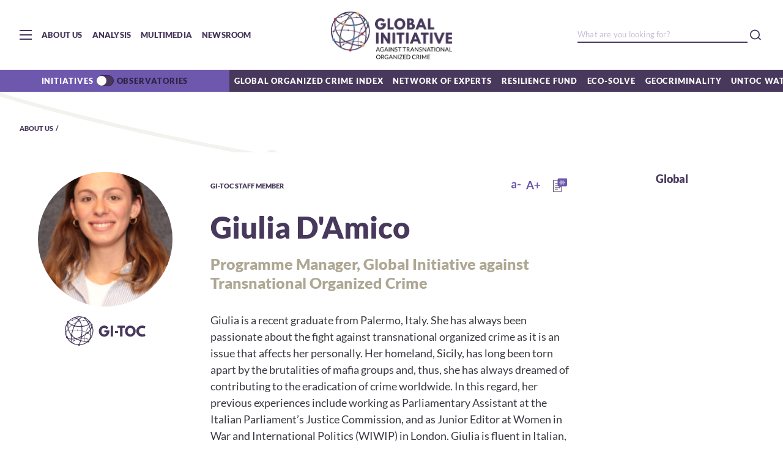

--- FILE ---
content_type: text/html; charset=UTF-8
request_url: https://globalinitiative.net/profile/giulia-damico/
body_size: 16398
content:
<!DOCTYPE html>
<html lang="en_US">
<head>
    <meta charset="utf-8">
    <meta http-equiv="Content-Type" content="text/html; charset=utf-8" />
    <meta name="HandheldFriendly" content="True" />
    <meta name="mobile-web-app-capable" content="yes">
    <meta name="viewport" content="width=device-width, initial-scale=1.0, maximum-scale=1.0, user-scalable=no">
    <meta http-equiv="X-UA-Compatible" content="ie=edge">
    <meta name="language" content="en">
    
    <meta name="copyright" content="GlobalInitiative">
    <link rel="icon" type="image/png" href="https://globalinitiative.net/wp-content/themes/gitoc2020/assets/images/favicon.png">
    <link rel="shortcut icon" href="https://globalinitiative.net/wp-content/themes/gitoc2020/assets/images/favicon.png">
    <link rel="apple-touch-icon" sizes="192x192" href="https://globalinitiative.net/wp-content/themes/gitoc2020/assets/images/favicon.png">
    <meta name='robots' content='index, follow, max-image-preview:large, max-snippet:-1, max-video-preview:-1' />

	<!-- This site is optimized with the Yoast SEO plugin v20.4 - https://yoast.com/wordpress/plugins/seo/ -->
	<title>Giulia D&#039;Amico | Global Initiative</title>
	<link rel="canonical" href="https://globalinitiative.net/profile/giulia-damico/" />
	<meta property="og:locale" content="en_US" />
	<meta property="og:type" content="article" />
	<meta property="og:title" content="Giulia D&#039;Amico | Global Initiative" />
	<meta property="og:url" content="https://globalinitiative.net/profile/giulia-damico/" />
	<meta property="og:site_name" content="Global Initiative" />
	<meta property="article:publisher" content="https://www.facebook.com/gitoc" />
	<meta property="article:modified_time" content="2024-03-13T10:13:48+00:00" />
	<meta name="twitter:card" content="summary_large_image" />
	<meta name="twitter:site" content="@GI_TOC" />
	<script type="application/ld+json" class="yoast-schema-graph">{"@context":"https://schema.org","@graph":[{"@type":"WebPage","@id":"https://globalinitiative.net/profile/giulia-damico/","url":"https://globalinitiative.net/profile/giulia-damico/","name":"Giulia D'Amico | Global Initiative","isPartOf":{"@id":"https://globalinitiative.net/#website"},"datePublished":"2021-04-30T09:55:14+00:00","dateModified":"2024-03-13T10:13:48+00:00","breadcrumb":{"@id":"https://globalinitiative.net/profile/giulia-damico/#breadcrumb"},"inLanguage":"en-US","potentialAction":[{"@type":"ReadAction","target":["https://globalinitiative.net/profile/giulia-damico/"]}]},{"@type":"BreadcrumbList","@id":"https://globalinitiative.net/profile/giulia-damico/#breadcrumb","itemListElement":[{"@type":"ListItem","position":1,"name":"Home","item":"https://globalinitiative.net/"},{"@type":"ListItem","position":2,"name":"Profiles","item":"https://globalinitiative.net/profile/"},{"@type":"ListItem","position":3,"name":"Giulia D&#8217;Amico"}]},{"@type":"WebSite","@id":"https://globalinitiative.net/#website","url":"https://globalinitiative.net/","name":"Global Initiative","description":"A Network to Counter Networks","publisher":{"@id":"https://globalinitiative.net/#organization"},"potentialAction":[{"@type":"SearchAction","target":{"@type":"EntryPoint","urlTemplate":"https://globalinitiative.net/?s={search_term_string}"},"query-input":"required name=search_term_string"}],"inLanguage":"en-US"},{"@type":"Organization","@id":"https://globalinitiative.net/#organization","name":"Global Initiative Against Transnational Organized Crime","url":"https://globalinitiative.net/","logo":{"@type":"ImageObject","inLanguage":"en-US","@id":"https://globalinitiative.net/#/schema/logo/image/","url":"https://globalinitiative.net/wp-content/uploads/2022/09/GI_RESFund_RGB_extended_landscape-01.png","contentUrl":"https://globalinitiative.net/wp-content/uploads/2022/09/GI_RESFund_RGB_extended_landscape-01.png","width":1542,"height":868,"caption":"Global Initiative Against Transnational Organized Crime"},"image":{"@id":"https://globalinitiative.net/#/schema/logo/image/"},"sameAs":["https://www.facebook.com/gitoc","https://twitter.com/GI_TOC","https://www.instagram.com/gi_toc/","https://www.linkedin.com/company/3207343/","https://www.youtube.com/channel/UCP-lqJdhM-9iDKkswuVcXZA"]}]}</script>
	<!-- / Yoast SEO plugin. -->


<script type="text/javascript">
window._wpemojiSettings = {"baseUrl":"https:\/\/s.w.org\/images\/core\/emoji\/14.0.0\/72x72\/","ext":".png","svgUrl":"https:\/\/s.w.org\/images\/core\/emoji\/14.0.0\/svg\/","svgExt":".svg","source":{"concatemoji":"https:\/\/globalinitiative.net\/wp-includes\/js\/wp-emoji-release.min.js?ver=6.2"}};
/*! This file is auto-generated */
!function(e,a,t){var n,r,o,i=a.createElement("canvas"),p=i.getContext&&i.getContext("2d");function s(e,t){p.clearRect(0,0,i.width,i.height),p.fillText(e,0,0);e=i.toDataURL();return p.clearRect(0,0,i.width,i.height),p.fillText(t,0,0),e===i.toDataURL()}function c(e){var t=a.createElement("script");t.src=e,t.defer=t.type="text/javascript",a.getElementsByTagName("head")[0].appendChild(t)}for(o=Array("flag","emoji"),t.supports={everything:!0,everythingExceptFlag:!0},r=0;r<o.length;r++)t.supports[o[r]]=function(e){if(p&&p.fillText)switch(p.textBaseline="top",p.font="600 32px Arial",e){case"flag":return s("\ud83c\udff3\ufe0f\u200d\u26a7\ufe0f","\ud83c\udff3\ufe0f\u200b\u26a7\ufe0f")?!1:!s("\ud83c\uddfa\ud83c\uddf3","\ud83c\uddfa\u200b\ud83c\uddf3")&&!s("\ud83c\udff4\udb40\udc67\udb40\udc62\udb40\udc65\udb40\udc6e\udb40\udc67\udb40\udc7f","\ud83c\udff4\u200b\udb40\udc67\u200b\udb40\udc62\u200b\udb40\udc65\u200b\udb40\udc6e\u200b\udb40\udc67\u200b\udb40\udc7f");case"emoji":return!s("\ud83e\udef1\ud83c\udffb\u200d\ud83e\udef2\ud83c\udfff","\ud83e\udef1\ud83c\udffb\u200b\ud83e\udef2\ud83c\udfff")}return!1}(o[r]),t.supports.everything=t.supports.everything&&t.supports[o[r]],"flag"!==o[r]&&(t.supports.everythingExceptFlag=t.supports.everythingExceptFlag&&t.supports[o[r]]);t.supports.everythingExceptFlag=t.supports.everythingExceptFlag&&!t.supports.flag,t.DOMReady=!1,t.readyCallback=function(){t.DOMReady=!0},t.supports.everything||(n=function(){t.readyCallback()},a.addEventListener?(a.addEventListener("DOMContentLoaded",n,!1),e.addEventListener("load",n,!1)):(e.attachEvent("onload",n),a.attachEvent("onreadystatechange",function(){"complete"===a.readyState&&t.readyCallback()})),(e=t.source||{}).concatemoji?c(e.concatemoji):e.wpemoji&&e.twemoji&&(c(e.twemoji),c(e.wpemoji)))}(window,document,window._wpemojiSettings);
</script>
<style type="text/css">
img.wp-smiley,
img.emoji {
	display: inline !important;
	border: none !important;
	box-shadow: none !important;
	height: 1em !important;
	width: 1em !important;
	margin: 0 0.07em !important;
	vertical-align: -0.1em !important;
	background: none !important;
	padding: 0 !important;
}
</style>
	<link rel='stylesheet' id='wp-block-library-css' href='https://globalinitiative.net/wp-includes/css/dist/block-library/style.min.css?ver=6.2' type='text/css' media='all' />
<link rel='stylesheet' id='classic-theme-styles-css' href='https://globalinitiative.net/wp-includes/css/classic-themes.min.css?ver=6.2' type='text/css' media='all' />
<style id='global-styles-inline-css' type='text/css'>
body{--wp--preset--color--black: #000000;--wp--preset--color--cyan-bluish-gray: #abb8c3;--wp--preset--color--white: #ffffff;--wp--preset--color--pale-pink: #f78da7;--wp--preset--color--vivid-red: #cf2e2e;--wp--preset--color--luminous-vivid-orange: #ff6900;--wp--preset--color--luminous-vivid-amber: #fcb900;--wp--preset--color--light-green-cyan: #7bdcb5;--wp--preset--color--vivid-green-cyan: #00d084;--wp--preset--color--pale-cyan-blue: #8ed1fc;--wp--preset--color--vivid-cyan-blue: #0693e3;--wp--preset--color--vivid-purple: #9b51e0;--wp--preset--gradient--vivid-cyan-blue-to-vivid-purple: linear-gradient(135deg,rgba(6,147,227,1) 0%,rgb(155,81,224) 100%);--wp--preset--gradient--light-green-cyan-to-vivid-green-cyan: linear-gradient(135deg,rgb(122,220,180) 0%,rgb(0,208,130) 100%);--wp--preset--gradient--luminous-vivid-amber-to-luminous-vivid-orange: linear-gradient(135deg,rgba(252,185,0,1) 0%,rgba(255,105,0,1) 100%);--wp--preset--gradient--luminous-vivid-orange-to-vivid-red: linear-gradient(135deg,rgba(255,105,0,1) 0%,rgb(207,46,46) 100%);--wp--preset--gradient--very-light-gray-to-cyan-bluish-gray: linear-gradient(135deg,rgb(238,238,238) 0%,rgb(169,184,195) 100%);--wp--preset--gradient--cool-to-warm-spectrum: linear-gradient(135deg,rgb(74,234,220) 0%,rgb(151,120,209) 20%,rgb(207,42,186) 40%,rgb(238,44,130) 60%,rgb(251,105,98) 80%,rgb(254,248,76) 100%);--wp--preset--gradient--blush-light-purple: linear-gradient(135deg,rgb(255,206,236) 0%,rgb(152,150,240) 100%);--wp--preset--gradient--blush-bordeaux: linear-gradient(135deg,rgb(254,205,165) 0%,rgb(254,45,45) 50%,rgb(107,0,62) 100%);--wp--preset--gradient--luminous-dusk: linear-gradient(135deg,rgb(255,203,112) 0%,rgb(199,81,192) 50%,rgb(65,88,208) 100%);--wp--preset--gradient--pale-ocean: linear-gradient(135deg,rgb(255,245,203) 0%,rgb(182,227,212) 50%,rgb(51,167,181) 100%);--wp--preset--gradient--electric-grass: linear-gradient(135deg,rgb(202,248,128) 0%,rgb(113,206,126) 100%);--wp--preset--gradient--midnight: linear-gradient(135deg,rgb(2,3,129) 0%,rgb(40,116,252) 100%);--wp--preset--duotone--dark-grayscale: url('#wp-duotone-dark-grayscale');--wp--preset--duotone--grayscale: url('#wp-duotone-grayscale');--wp--preset--duotone--purple-yellow: url('#wp-duotone-purple-yellow');--wp--preset--duotone--blue-red: url('#wp-duotone-blue-red');--wp--preset--duotone--midnight: url('#wp-duotone-midnight');--wp--preset--duotone--magenta-yellow: url('#wp-duotone-magenta-yellow');--wp--preset--duotone--purple-green: url('#wp-duotone-purple-green');--wp--preset--duotone--blue-orange: url('#wp-duotone-blue-orange');--wp--preset--font-size--small: 13px;--wp--preset--font-size--medium: 20px;--wp--preset--font-size--large: 36px;--wp--preset--font-size--x-large: 42px;--wp--preset--spacing--20: 0.44rem;--wp--preset--spacing--30: 0.67rem;--wp--preset--spacing--40: 1rem;--wp--preset--spacing--50: 1.5rem;--wp--preset--spacing--60: 2.25rem;--wp--preset--spacing--70: 3.38rem;--wp--preset--spacing--80: 5.06rem;--wp--preset--shadow--natural: 6px 6px 9px rgba(0, 0, 0, 0.2);--wp--preset--shadow--deep: 12px 12px 50px rgba(0, 0, 0, 0.4);--wp--preset--shadow--sharp: 6px 6px 0px rgba(0, 0, 0, 0.2);--wp--preset--shadow--outlined: 6px 6px 0px -3px rgba(255, 255, 255, 1), 6px 6px rgba(0, 0, 0, 1);--wp--preset--shadow--crisp: 6px 6px 0px rgba(0, 0, 0, 1);}:where(.is-layout-flex){gap: 0.5em;}body .is-layout-flow > .alignleft{float: left;margin-inline-start: 0;margin-inline-end: 2em;}body .is-layout-flow > .alignright{float: right;margin-inline-start: 2em;margin-inline-end: 0;}body .is-layout-flow > .aligncenter{margin-left: auto !important;margin-right: auto !important;}body .is-layout-constrained > .alignleft{float: left;margin-inline-start: 0;margin-inline-end: 2em;}body .is-layout-constrained > .alignright{float: right;margin-inline-start: 2em;margin-inline-end: 0;}body .is-layout-constrained > .aligncenter{margin-left: auto !important;margin-right: auto !important;}body .is-layout-constrained > :where(:not(.alignleft):not(.alignright):not(.alignfull)){max-width: var(--wp--style--global--content-size);margin-left: auto !important;margin-right: auto !important;}body .is-layout-constrained > .alignwide{max-width: var(--wp--style--global--wide-size);}body .is-layout-flex{display: flex;}body .is-layout-flex{flex-wrap: wrap;align-items: center;}body .is-layout-flex > *{margin: 0;}:where(.wp-block-columns.is-layout-flex){gap: 2em;}.has-black-color{color: var(--wp--preset--color--black) !important;}.has-cyan-bluish-gray-color{color: var(--wp--preset--color--cyan-bluish-gray) !important;}.has-white-color{color: var(--wp--preset--color--white) !important;}.has-pale-pink-color{color: var(--wp--preset--color--pale-pink) !important;}.has-vivid-red-color{color: var(--wp--preset--color--vivid-red) !important;}.has-luminous-vivid-orange-color{color: var(--wp--preset--color--luminous-vivid-orange) !important;}.has-luminous-vivid-amber-color{color: var(--wp--preset--color--luminous-vivid-amber) !important;}.has-light-green-cyan-color{color: var(--wp--preset--color--light-green-cyan) !important;}.has-vivid-green-cyan-color{color: var(--wp--preset--color--vivid-green-cyan) !important;}.has-pale-cyan-blue-color{color: var(--wp--preset--color--pale-cyan-blue) !important;}.has-vivid-cyan-blue-color{color: var(--wp--preset--color--vivid-cyan-blue) !important;}.has-vivid-purple-color{color: var(--wp--preset--color--vivid-purple) !important;}.has-black-background-color{background-color: var(--wp--preset--color--black) !important;}.has-cyan-bluish-gray-background-color{background-color: var(--wp--preset--color--cyan-bluish-gray) !important;}.has-white-background-color{background-color: var(--wp--preset--color--white) !important;}.has-pale-pink-background-color{background-color: var(--wp--preset--color--pale-pink) !important;}.has-vivid-red-background-color{background-color: var(--wp--preset--color--vivid-red) !important;}.has-luminous-vivid-orange-background-color{background-color: var(--wp--preset--color--luminous-vivid-orange) !important;}.has-luminous-vivid-amber-background-color{background-color: var(--wp--preset--color--luminous-vivid-amber) !important;}.has-light-green-cyan-background-color{background-color: var(--wp--preset--color--light-green-cyan) !important;}.has-vivid-green-cyan-background-color{background-color: var(--wp--preset--color--vivid-green-cyan) !important;}.has-pale-cyan-blue-background-color{background-color: var(--wp--preset--color--pale-cyan-blue) !important;}.has-vivid-cyan-blue-background-color{background-color: var(--wp--preset--color--vivid-cyan-blue) !important;}.has-vivid-purple-background-color{background-color: var(--wp--preset--color--vivid-purple) !important;}.has-black-border-color{border-color: var(--wp--preset--color--black) !important;}.has-cyan-bluish-gray-border-color{border-color: var(--wp--preset--color--cyan-bluish-gray) !important;}.has-white-border-color{border-color: var(--wp--preset--color--white) !important;}.has-pale-pink-border-color{border-color: var(--wp--preset--color--pale-pink) !important;}.has-vivid-red-border-color{border-color: var(--wp--preset--color--vivid-red) !important;}.has-luminous-vivid-orange-border-color{border-color: var(--wp--preset--color--luminous-vivid-orange) !important;}.has-luminous-vivid-amber-border-color{border-color: var(--wp--preset--color--luminous-vivid-amber) !important;}.has-light-green-cyan-border-color{border-color: var(--wp--preset--color--light-green-cyan) !important;}.has-vivid-green-cyan-border-color{border-color: var(--wp--preset--color--vivid-green-cyan) !important;}.has-pale-cyan-blue-border-color{border-color: var(--wp--preset--color--pale-cyan-blue) !important;}.has-vivid-cyan-blue-border-color{border-color: var(--wp--preset--color--vivid-cyan-blue) !important;}.has-vivid-purple-border-color{border-color: var(--wp--preset--color--vivid-purple) !important;}.has-vivid-cyan-blue-to-vivid-purple-gradient-background{background: var(--wp--preset--gradient--vivid-cyan-blue-to-vivid-purple) !important;}.has-light-green-cyan-to-vivid-green-cyan-gradient-background{background: var(--wp--preset--gradient--light-green-cyan-to-vivid-green-cyan) !important;}.has-luminous-vivid-amber-to-luminous-vivid-orange-gradient-background{background: var(--wp--preset--gradient--luminous-vivid-amber-to-luminous-vivid-orange) !important;}.has-luminous-vivid-orange-to-vivid-red-gradient-background{background: var(--wp--preset--gradient--luminous-vivid-orange-to-vivid-red) !important;}.has-very-light-gray-to-cyan-bluish-gray-gradient-background{background: var(--wp--preset--gradient--very-light-gray-to-cyan-bluish-gray) !important;}.has-cool-to-warm-spectrum-gradient-background{background: var(--wp--preset--gradient--cool-to-warm-spectrum) !important;}.has-blush-light-purple-gradient-background{background: var(--wp--preset--gradient--blush-light-purple) !important;}.has-blush-bordeaux-gradient-background{background: var(--wp--preset--gradient--blush-bordeaux) !important;}.has-luminous-dusk-gradient-background{background: var(--wp--preset--gradient--luminous-dusk) !important;}.has-pale-ocean-gradient-background{background: var(--wp--preset--gradient--pale-ocean) !important;}.has-electric-grass-gradient-background{background: var(--wp--preset--gradient--electric-grass) !important;}.has-midnight-gradient-background{background: var(--wp--preset--gradient--midnight) !important;}.has-small-font-size{font-size: var(--wp--preset--font-size--small) !important;}.has-medium-font-size{font-size: var(--wp--preset--font-size--medium) !important;}.has-large-font-size{font-size: var(--wp--preset--font-size--large) !important;}.has-x-large-font-size{font-size: var(--wp--preset--font-size--x-large) !important;}
.wp-block-navigation a:where(:not(.wp-element-button)){color: inherit;}
:where(.wp-block-columns.is-layout-flex){gap: 2em;}
.wp-block-pullquote{font-size: 1.5em;line-height: 1.6;}
</style>
<link rel="https://api.w.org/" href="https://globalinitiative.net/wp-json/" /><link rel="EditURI" type="application/rsd+xml" title="RSD" href="https://globalinitiative.net/xmlrpc.php?rsd" />
<link rel="wlwmanifest" type="application/wlwmanifest+xml" href="https://globalinitiative.net/wp-includes/wlwmanifest.xml" />
<meta name="generator" content="WordPress 6.2" />
<link rel='shortlink' href='https://globalinitiative.net/?p=34125' />
<link rel="alternate" type="application/json+oembed" href="https://globalinitiative.net/wp-json/oembed/1.0/embed?url=https%3A%2F%2Fglobalinitiative.net%2Fprofile%2Fgiulia-damico%2F" />
<link rel="alternate" type="text/xml+oembed" href="https://globalinitiative.net/wp-json/oembed/1.0/embed?url=https%3A%2F%2Fglobalinitiative.net%2Fprofile%2Fgiulia-damico%2F&#038;format=xml" />
<link rel="icon" href="https://globalinitiative.net/wp-content/uploads/2019/05/cropped-GI_RESFund_RGB-17-32x32.png" sizes="32x32" />
<link rel="icon" href="https://globalinitiative.net/wp-content/uploads/2019/05/cropped-GI_RESFund_RGB-17-192x192.png" sizes="192x192" />
<link rel="apple-touch-icon" href="https://globalinitiative.net/wp-content/uploads/2019/05/cropped-GI_RESFund_RGB-17-180x180.png" />
<meta name="msapplication-TileImage" content="https://globalinitiative.net/wp-content/uploads/2019/05/cropped-GI_RESFund_RGB-17-270x270.png" />
    <link rel="stylesheet" href="https://globalinitiative.net/wp-content/themes/gitoc2020/build/style.css?v=202511042044">
    <!-- Google tag (gtag.js) -->
    <script async src="https://www.googletagmanager.com/gtag/js?id=G-49RHQGSG37"></script>
    <script>
        window.dataLayer = window.dataLayer || [];
        function gtag(){dataLayer.push(arguments);}
        gtag('js', new Date());

        gtag('config', 'G-49RHQGSG37');
    </script>
    <meta name="facebook-domain-verification" content="zeixr0zk1nvis5eoiucqjx0cc8gsgl" />
</head>
<body>
    <div id="preloader" style="position: fixed; left: 0; top: 0; width: 100%; height: 100%; z-index: 99999999; background: transparent; display: -webkit-box; display: -ms-flexbox; display: flex; -webkit-box-align: center; -ms-flex-align: center; align-items: center; -webkit-box-pack: center; -ms-flex-pack: center; justify-content: center;">
        <svg xmlns="http://www.w3.org/2000/svg" width="85" height="85" viewBox="0 0 135 135" fill="#fff" stroke="#999">
            <path class="r1" d="M67.447 58c5.523 0 10-4.477 10-10s-4.477-10-10-10-10 4.477-10 10 4.477 10 10 10zm9.448 9.447c0 5.523 4.477 10 10 10 5.522 0 10-4.477 10-10s-4.478-10-10-10c-5.523 0-10 4.477-10 10zm-9.448 9.448c-5.523 0-10 4.477-10 10 0 5.522 4.477 10 10 10s10-4.478 10-10c0-5.523-4.477-10-10-10zM58 67.447c0-5.523-4.477-10-10-10s-10 4.477-10 10 4.477 10 10 10 10-4.477 10-10z"/>
            <path class="r2" d="M28.19 40.31c6.627 0 12-5.374 12-12 0-6.628-5.373-12-12-12-6.628 0-12 5.372-12 12 0 6.626 5.372 12 12 12zm30.72-19.825c4.686 4.687 12.284 4.687 16.97 0 4.686-4.686 4.686-12.284 0-16.97-4.686-4.687-12.284-4.687-16.97 0-4.687 4.686-4.687 12.284 0 16.97zm35.74 7.705c0 6.627 5.37 12 12 12 6.626 0 12-5.373 12-12 0-6.628-5.374-12-12-12-6.63 0-12 5.372-12 12zm19.822 30.72c-4.686 4.686-4.686 12.284 0 16.97 4.687 4.686 12.285 4.686 16.97 0 4.687-4.686 4.687-12.284 0-16.97-4.685-4.687-12.283-4.687-16.97 0zm-7.704 35.74c-6.627 0-12 5.37-12 12 0 6.626 5.373 12 12 12s12-5.374 12-12c0-6.63-5.373-12-12-12zm-30.72 19.822c-4.686-4.686-12.284-4.686-16.97 0-4.686 4.687-4.686 12.285 0 16.97 4.686 4.687 12.284 4.687 16.97 0 4.687-4.685 4.687-12.283 0-16.97zm-35.74-7.704c0-6.627-5.372-12-12-12-6.626 0-12 5.373-12 12s5.374 12 12 12c6.628 0 12-5.373 12-12zm-19.823-30.72c4.687-4.686 4.687-12.284 0-16.97-4.686-4.686-12.284-4.686-16.97 0-4.687 4.686-4.687 12.284 0 16.97 4.686 4.687 12.284 4.687 16.97 0z"/>
            <style type="text/css">
                @-webkit-keyframes rot {
                    0% {transform:rotate(0deg);}
                    100% {transform:rotate(360deg);}
                }
                @keyframes rot {
                    0% {transform:rotate(0deg);}
                    100% {transform:rotate(360deg);}
                }
                .r1{-webkit-animation: rot 1s infinite alternate;animation: rot 1s infinite alternate; transform-origin:center;}
                .r2{-webkit-animation: rot 2s infinite alternate;animation: rot 2s infinite alternate; transform-origin:center;}
            </style>
        </svg>
    </div>

    <div id="mainContent">
        <img src="[data-uri]"
            style="display:block; height: 0;"
            onload="document.title='Giulia D&#8217;Amico | Global Initiative';if(typeof gtag !== 'undefined') gtag('config', 'UA-169378964-1', {'page_path': location.pathname});"
        />
        <!-- Head Bar -->
        <header class="head-bar">
            <input type="checkbox" id="nav-main" name="head-bar-menu" class="hide-input">
            <!-- Main Nav -->
            <nav class="nav-main">
                <div class="container-fluid wrap">
                    <div class="row">
                        <div class="col-xs-12">
                            <a href="https://globalinitiative.net" class="logo">Global initiative against transnational organized crime</a>
                        </div>
                    </div>
                    <div class="row reverse">
                        <div class="col-xs-12 col-md-offset-2 col-md-6">
                            <ul class="nav-main-links">
                                <li>
                                    <input type="checkbox" name="nav-main-submenu" id="submenu-aboutus" class="hide-input">
                                    <label class="link" for="submenu-aboutus">About Us</label>
                                    <ul class="nav-main-sublinks">
                                                                                    <li><a href="https://globalinitiative.net/about-us/our-story/" class="sublink">Our story</a></li>
                                                                                    <li><a href="https://globalinitiative.net/about-us/board/" class="sublink">Board</a></li>
                                                                                    <li><a href="https://globalinitiative.net/about-us/network/" class="sublink">Network of Experts</a></li>
                                                                                    <li><a href="https://globalinitiative.net/about-us/ypn/" class="sublink">YPN</a></li>
                                                                                    <li><a href="https://globalinitiative.net/about-us/secretariat/" class="sublink">Secretariat</a></li>
                                                                                    <li><a href="https://globalinitiative.net/about-us/newsroom/" class="sublink">Newsroom</a></li>
                                                                                    <li><a href="https://globalinitiative.net/about-us/contact/" class="sublink">Contact</a></li>
                                                                                    <li><a href="https://globalinitiative.net/about-us/careers/" class="sublink">Careers</a></li>
                                                                                    <li><a href="https://globalinitiative.net/about-us/awards/" class="sublink">Awards</a></li>
                                                                            </ul>
                                </li>
                                <li><a href="https://globalinitiative.net/events" class="link">Events</a></li>
                                                                <li>
                                    <input type="checkbox" name="nav-main-submenu" id="submenu-initiatives" class="hide-input">
                                    <label class="link" for="submenu-initiatives">Initiatives</label>
                                    <ul class="nav-main-sublinks">
                                                                                <li><a href="http://ocindex.net" class="sublink" target="">Global Organized Crime Index</a></li>
                                                                                <li><a href="https://resiliencefund.globalinitiative.net/" class="sublink" target="">Resilience Fund</a></li>
                                                                                <li><a href="https://globalinitiative.net/initiatives/ecosolve/" class="sublink" target="">Eco-Solve</a></li>
                                                                                <li><a href="https://globalinitiative.net/initiatives/strategy/" class="sublink" target="">Global Strategy</a></li>
                                                                                <li><a href="https://globalinitiative.net/theme/geocriminality/" class="sublink" target="">Geocriminality</a></li>
                                                                                <li><a href="https://globalinitiative.net/theme/sanctions-organized-crime/" class="sublink" target="">Sanctions and organized crime</a></li>
                                                                                <li><a href="https://globalinitiative.net/initiatives/un-toc-watch/" class="sublink" target="">UN-TOC Watch</a></li>
                                                                                <li><a href="https://globalinitiative.net/initiatives/iuu-fishing-index/" class="sublink" target="">IUU Fishing Index</a></li>
                                                                                <li><a href="https://globalinitiative.net/initiatives/gitoc-latam/" class="sublink" target="">Latinoamérica y el Caribe</a></li>
                                                                                <li><a href="https://globalinitiative.net/initiatives/cities-united-for-biodiversity/" class="sublink" target="">Cities United for Biodiversity</a></li>
                                                                                <li><a href="https://globalinitiative.net/initiatives/assassination-witness/" class="sublink" target="">Assassination Witness</a></li>
                                                                                <li><a href="https://globalinitiative.net/theme/cities-illicit-economies/" class="sublink" target="">Cities & Illicit Economies</a></li>
                                                                                <li><a href="https://globalinitiative.net/initiatives/respect/" class="sublink" target="">RESPECT</a></li>
                                                                                <li><a href="https://globalinitiative.net/initiatives/esacd/" class="sublink" target="">ESACD</a></li>
                                                                                <li><a href="https://globalinitiative.net/initiatives/jied/" class="sublink" target="">JIED</a></li>
                                                                                <li><a href="https://globalinitiative.net/initiatives/iasoc/" class="sublink" target="">IASOC</a></li>
                                                                                <li><a href="https://globalinitiative.net/" class="sublink" target="">Home</a></li>
                                                                            </ul>
                                </li>
                                                                                                <li>
                                    <input type="checkbox" name="nav-main-submenu" id="submenu-obsevatories" class="hide-input">
                                    <label class="link" for="submenu-obsevatories">Observatories</label>
                                    <ul class="nav-main-sublinks">
                                                                                <li><a href="https://globalinitiative.net/observatory/wea-obs/" class="sublink" target="">West Africa (WEA-Obs)</a></li>
                                                                                <li><a href="https://globalinitiative.net/observatory/eur-obs/" class="sublink" target="">Europe (EUR-Obs)</a></li>
                                                                                <li><a href="https://globalinitiative.net/observatory/ca-obs/" class="sublink" target="">Central Africa (CA-Obs)</a></li>
                                                                                <li><a href="https://globalinitiative.net/observatory/apa-obs/" class="sublink" target="">Asia-Pacific (APA-Obs)</a></li>
                                                                                <li><a href="https://globalinitiative.net/observatory/ht-obs/" class="sublink" target="">Haiti (HT-Obs)</a></li>
                                                                                <li><a href="https://globalinitiative.net/observatory/sa-obs/" class="sublink" target="">South Africa (SA-Obs)</a></li>
                                                                                <li><a href="https://globalinitiative.net/observatory/eas-obs/" class="sublink" target="">Eurasia (EAS-Obs)</a></li>
                                                                                <li><a href="https://globalinitiative.net/observatory/esa_obs/" class="sublink" target="">Eastern and Southern Africa (ESA-Obs)</a></li>
                                                                                <li><a href="https://globalinitiative.net/observatory/see_obs/" class="sublink" target="">South-Eastern Europe (SEE-Obs)</a></li>
                                                                                <li><a href="https://globalinitiative.net/observatory/nas-obs/" class="sublink" target="">North Africa and Sahel (NAS-Obs)</a></li>
                                                                                <li><a href="https://globalinitiative.net/observatory/cam-obs/" class="sublink" target="">Central America (CAM-Obs)</a></li>
                                                                                <li><a href="https://globalinitiative.net/observatory/csa-obs/" class="sublink" target="">Central and South Asia  (CSA-Obs)</a></li>
                                                                                <li><a href="https://globalinitiative.net/observatory/ar-obs/" class="sublink" target="">Andean Region (AR-Obs)</a></li>
                                                                                <li><a href="https://globalinitiative.net/observatory/ama-obs/" class="sublink" target="">Amazon Basin (AMA-Obs)</a></li>
                                                                            </ul>
                                </li>
                                                                <li>
                                    <input type="checkbox" name="nav-main-submenu" id="submenu-analysis" class="hide-input">
                                    <label class="link" for="submenu-analysis">Analysis</label>
                                    <ul class="nav-main-sublinks">
                                        <li><a href="https://globalinitiative.net/analysis" class="sublink">All Analysis</a></li>
                                        <li><a href="https://globalinitiative.net/analysis?article_type=article" class="sublink">Articles</a></li>
                                        <li><a href="https://globalinitiative.net/analysis?article_type=tool" class="sublink">Tools</a></li>
                                        <li><a href="https://globalinitiative.net/analysis?article_type=publication" class="sublink">Research Reports</a></li>
                                        <li><a href="https://globalinitiative.net/analysis?article_type=publication&publication_type=policy-briefs" class="sublink">Policy Briefs</a></li>
                                        <li><a href="https://globalinitiative.net/analysis?article_type=risk-bulletins" class="sublink">Risk Bulletins</a></li>
                                        <li><a href="https://globalinitiative.net/analysis?article_type=publication&publication_type=press-release" class="sublink">Press Releases</a></li>
                                    </ul>
                                </li>
                                <li>
                                    <input type="checkbox" name="nav-main-submenu" id="submenu-multimedia" class="hide-input">
                                    <label class="link" for="submenu-multimedia">Multimedia</label>
                                    <ul class="nav-main-sublinks">
                                        <li><a href="https://globalinitiative.net/multimedia" class="sublink">All Multimedia</a></li>
                                        <li><a href="https://globalinitiative.net/multimedia?content_type=podcast" class="sublink">Podcasts</a></li>
                                        <li><a href="https://globalinitiative.net/multimedia?content_type=video" class="sublink">Videos</a></li>
                                        <li><a href="https://globalinitiative.net/multimedia?content_type=infographics" class="sublink">Infographics</a></li>
                                    </ul>
                                </li>
                            </ul>
                        </div>
                        <div class="col-xs-12 col-md-4">
                            <h4 class="title">A network to counter networks</h4>
                            <form class="search" action="https://globalinitiative.net">
                                <label>
                                    <input type="text" placeholder="What are you looking for?" name="s">
                                    <button class="icon"></button>
                                </label>
                            </form>
                            <p class="subtitle">Follow us</p>
                            <ul class="social-list">
                                <li><a class="social-button facebook" target="_blank" href="https://www.facebook.com/gitoc"></a></li>
                                <li><a class="social-button twitter" target="_blank" href="https://twitter.com/GI_TOC"></a></li>
                                <li><a class="social-button linkedin" target="_blank" href="https://www.linkedin.com/company/3207343/"></a></li>
                                <li><a class="social-button youtube" target="_blank" href="https://www.youtube.com/channel/UCP-lqJdhM-9iDKkswuVcXZA"></a></li>
                                <li><a class="social-button instagram" target="_blank" href="https://www.instagram.com/gi_toc/"></a></li>
                            </ul>
                            <div class="extra-info">
                                <p class="subtitle">Email us</p>
                                <p class="text"><a href="mailto:secretariat@globalinitiative.net" target="_blank">secretariat@globalinitiative.net</a></p>
                                <p class="subtitle">Mailing address</p>
                                <p class="text"><a href="https://goo.gl/maps/8HfujpEqp2MD9xDr5" target="_blank">Avenue de France 23 – Geneva, CH-1202 – Switzerland</a></p>
                            </div>
                        </div>
                    </div>
                </div>
            </nav>

            <!-- Nav Bar -->
            <nav class="nav-bar">
                <div class="nav-bar-wrap">
                    <ul class="link-list">
                        <li><label for="nav-main" class="btn-menu" role="button"></label></li>
                        <li><a href="https://globalinitiative.net/our-story" class="link ">About us</a></li>
                        <li><a href="https://globalinitiative.net/analysis" class="link ">Analysis</a></li>
                        <li><a href="https://globalinitiative.net/multimedia" class="link ">Multimedia</a></li>
                        <li><a href="https://globalinitiative.net/newsroom" class="link ">Newsroom</a></li>
                    </ul>
                    <a href="https://globalinitiative.net" class="logo"><h1>Global initiative against transnational organized crime</h1></a>
                    <form class="search" action="https://globalinitiative.net">
                        <label>
                            <input type="text" placeholder="What are you looking for?" name="s">
                            <button class="icon"></button>
                        </label>
                    </form>
                </div>
            </nav>

            
            <!-- Initiatives Nav -->
            <nav class="nav-initiatives">
                <input type="checkbox" id="nav-initiatives-more" name="head-bar-menu" class="hide-input">
                <input type="checkbox" id="nav-observatories-more" name="head-bar-menu" class="hide-input">
                <input type="radio" id="nav-switch-initiatives" name="nav-switch" class="hide-input" checked>
                <input type="radio" id="nav-switch-observatories" name="nav-switch" class="hide-input">
                <ul class="nav-initiatives-main">
                    <li>
                        <span class="link link-highlight">
                            <label for="nav-switch-initiatives">Initiatives</label>
                            <span class="switch"></span>
                            <label for="nav-switch-observatories">Observatories</label>
                        </span>
                    </li>
                                                                        <li data-type="initiative"><a href="https://globalinitiative.net/initiatives/ocindex/" class="link" target="">Global Organized Crime Index</a></li>
                                                                                                                        <li data-type="initiative"><a href="https://globalinitiative.net/about-us/network/" class="link" target="">Network of Experts</a></li>
                                                                                                                        <li data-type="initiative"><a href="https://globalinitiative.net/initiatives/resiliencefund/" class="link" target="_blank">Resilience Fund</a></li>
                                                                                                                        <li data-type="initiative"><a href="https://globalinitiative.net/initiatives/ecosolve/" class="link" target="">Eco-Solve</a></li>
                                                                                                                        <li data-type="initiative"><a href="https://globalinitiative.net/theme/geocriminality/" class="link" target="">Geocriminality</a></li>
                                                                                                                        <li data-type="initiative"><a href="https://globalinitiative.net/initiatives/un-toc-watch/" class="link" target="">UNTOC Watch</a></li>
                                                                                                                                                <li data-type="initiative"><label class="link" for="nav-initiatives-more" role="button"></label></li>
                                                                                                                                                                                                                                                        
                    
                                                                        <li data-type="observatory"><a href="https://globalinitiative.net/observatory/eur-obs/" class="link" target="">Europe (EUR-Obs)</a></li>
                                                                                                                        <li data-type="observatory"><a href="https://globalinitiative.net/observatory/wea-obs/" class="link" target="">West Africa (WEA-Obs)</a></li>
                                                                                                                        <li data-type="observatory"><a href="https://globalinitiative.net/observatory/apa-obs/" class="link" target="">Asia-Pacific (APA-Obs)</a></li>
                                                                                                                        <li data-type="observatory"><a href="https://globalinitiative.net/observatory/ca-obs/" class="link" target="">Central Africa (CA-Obs)</a></li>
                                                                                                                        <li data-type="observatory"><a href="https://globalinitiative.net/observatory/ht-obs/" class="link" target="">Haiti (HT-Obs)</a></li>
                                                                                                                        <li data-type="observatory"><a href="https://globalinitiative.net/observatory/eas-obs/" class="link" target="">Eurasia (EAS-Obs)</a></li>
                                                                                                                                                <li data-type="observatory"><label class="link" for="nav-observatories-more" role="button"></label></li>
                                                                                                                                                                                                                                                                                                                                                                                                                                                                                                                                                        </ul>
                                    <ul class="nav-initiatives-dropdown">
                                                                                                                                                                                                                                                                                                                                                                                                            <li><a href="https://globalinitiative.net/initiatives/gitoc-latam/" class="link" target="">Latinoamérica</a></li>
                                                                                                                <li><a href="https://globalinitiative.net/theme/sanctions-organized-crime/" class="link" target="">Sanctions and organized crime</a></li>
                                                                                                                <li><a href="https://globalinitiative.net/initiatives/assassination-witness/" class="link" target="_blank">Assassination Witness</a></li>
                                                                                                                <li><a href="https://globalinitiative.net/initiatives/cities-united-for-biodiversity/" class="link" target="">Cities United for Biodiversity</a></li>
                                                                        </ul>
                
                                    <ul class="nav-observatories-dropdown">
                                                                                                                                                                                                                                                                                                                                                                                                            <li><a href="https://globalinitiative.net/observatory/see_obs/" class="link" target="">South-Eastern Europe (SEE-Obs)</a></li>
                                                                                                                <li><a href="https://globalinitiative.net/observatory/nas-obs/" class="link" target="">North Africa and Sahel (NAS-Obs)</a></li>
                                                                                                                <li><a href="https://globalinitiative.net/observatory/esa_obs/" class="link" target="">East and Southern Africa (ESA-Obs)</a></li>
                                                                                                                <li><a href="https://globalinitiative.net/observatory/sa-obs/" class="link" target="">South Africa (SA-Obs)</a></li>
                                                                                                                <li><a href="https://globalinitiative.net/observatory/csa-obs/" class="link" target="">Central and South Asia (CSA-Obs)</a></li>
                                                                                                                <li><a href="https://globalinitiative.net/observatory/cam-obs/" class="link" target="">Central America (CAM-Obs)</a></li>
                                                                                                                <li><a href="https://globalinitiative.net/observatory/ar-obs/" class="link" target="">Andean Region (AR-Obs)</a></li>
                                                                                                                <li><a href="https://globalinitiative.net/observatory/ama-obs/" class="link" target="">Amazon Basin (AMA-Obs)</a></li>
                                                                        </ul>
                
            </nav>
            

        <!-- Nav Main -->
                </header>
        <script type="text/javascript">
            
            (function () {
                //CET
                var countDownDate = Date.UTC(2025, 10, 10, 14, 0, 0);

                var serverNowUTC = Date.UTC(
                2026,
                0,
                19,
                17,
                45,
                47                );

                var offsetMs = serverNowUTC - Date.now();
                function nowUTC() { return Date.now() + offsetMs; }

                var el = null;
                var startedAt = nowUTC();
                var lastTick = startedAt;
                var timerId = null;

                function pad2(n) { return ('0' + n).slice(-2); }

                function render() {
                if (!el) {
                    el = document.querySelector('.counter-popup');
                    if (!el) return;
                }

                var now = nowUTC();
                var distance = countDownDate - now;

                if (distance < 0) {
                    if (lastTick !== startedAt) { window.location.reload(); return; }
                    el.innerHTML = '<span>00</span><span>00</span><span>00</span><span>00</span>';
                    clearInterval(timerId);
                    return;
                }

                var days    = pad2(Math.floor(distance / 86400000));
                var hours   = pad2(Math.floor((distance % 86400000) / 3600000));
                var minutes = pad2(Math.floor((distance % 3600000) / 60000));
                var seconds = pad2(Math.floor((distance % 60000) / 1000));

                el.innerHTML =
                    '<span>' + days + '</span>' +
                    '<span>' + hours + '</span>' +
                    '<span>' + minutes + '</span>' +
                    '<span>' + seconds + '</span>';

                lastTick = now;
                }

                const POPUP_ID = 'popup';
                const SS_CLOSED_KEY = 'popupClosedThisSession';
                const LS_REGISTER_KEY = 'popupRegisteredAt';
                const REGISTER_HIDE_MS = 30 * 24 * 60 * 60 * 1000; 

                function getEl() { return document.getElementById(POPUP_ID); }
                function hidePopup() { const p = getEl(); if (p) p.classList.remove('active'); }
                function showPopup() { const p = getEl(); if (p) p.classList.add('active'); }
                function shouldHideForSession() {
                try { return sessionStorage.getItem(SS_CLOSED_KEY) === '1'; } catch(e){ return false; }
                }
                function shouldHideForRegister() {
                try {
                    const ts = localStorage.getItem(LS_REGISTER_KEY);
                    if (!ts) return false;
                    return (Date.now() - Number(ts)) < REGISTER_HIDE_MS;
                } catch(e){ return false; }
                }

                function decideVisibility() {
                if (!shouldHideForSession() && !shouldHideForRegister()) {
                    showPopup();
                } else {
                    hidePopup();
                }
                }

                function wireEvents() {
                const p = getEl(); if (!p) return;

                const btnClose = p.querySelector('.btn-close');
                if (btnClose) btnClose.addEventListener('click', closePopup);

                let registerLink = p.querySelector('[data-register]') || p.querySelector('.counter-wrap .btn-purple');
                if (registerLink) {
                    registerLink.addEventListener('click', function () {
                    try { localStorage.setItem(LS_REGISTER_KEY, String(Date.now())); } catch (e) {}
                    hidePopup();
                    });
                }
                }

                function boot() {
                render();
                timerId = setInterval(render, 1000);
                wireEvents();
                decideVisibility();
                }

                if (document.readyState === 'loading') {
                document.addEventListener('DOMContentLoaded', boot);
                } else {
                boot();
                }

                window.closePopup = function closePopup() {
                hidePopup();
                try { sessionStorage.setItem(SS_CLOSED_KEY, '1'); } catch (e) {}
                };
            })();
            </script>

<!-- Content -->
<main class="profile" data-region="global">

    <!-- Profile Opening -->
    <section class="profile-opening">
        <div class="container-fluid wrap">
            <div class="row">
                <div class="col-xs-12 col-md-7">
                    <!-- Breadcrumb -->
                    <ul class="breadcrumb">
                        <li><a href="https://globalinitiative.net/about-us">About Us</a></li>
                                            </ul>
                    
                                    </div>
            </div>
        </div>
    </section>

    <!-- Profile Content -->
    <section class="profile-content">
        <div class="container-fluid wrap">
            <div class="row">
                <aside class="col-xs-12 col-md-3">
                    <figure class="profile-photo">
                                                <img src="https://globalinitiative.net/wp-content/uploads/2021/04/IMG_7139-190x285.jpg">
                    </figure>
                                        <figure class="profile-affiliation"><img src="https://globalinitiative.net/wp-content/themes/gitoc2020/assets/images/logo_purple.svg" alt=""></figure>
                    
                </aside>
                <div class="col-xs-12 col-md-6">

                    <!-- Profile Header -->
                    <div class="profile-header">

                        <!-- Profile affiliation -->             
                            <h4 class="profile-content-title">           
                                GI-TOC Staff Member                            </h4>

                        <div class="profile-options">

                            <!-- Post Accessibility -->
                            <div class="profile-accessibility">
                                <button class="btn-text-reduce" onclick="changeTextsize(.9)" data-tip="Decrease text size"></button>
                                <button class="btn-text-enlarge" onclick="changeTextsize(1.1)" data-tip="Increase text size"></button>
                                <button class="btn-speech" data-tip="Text to speech" onclick="readText()"></button>
                            </div>

                        </div>
                    </div>

                    <h3 class="profile-name">Giulia D'Amico</h3>
                    <p class="profile-role">Programme Manager, Global Initiative against Transnational Organized Crime</p>

                    <!-- Custom Content -->
                    <div id="translationsGroup">
                        <div class="custom-content" id="content-en">
                            <p>Giulia is a recent graduate from Palermo, Italy. She has always been passionate about the fight against transnational organized crime as it is an issue that affects her personally. Her homeland, Sicily, has long been torn apart by the brutalities of mafia groups and, thus, she has always dreamed of contributing to the eradication of crime worldwide. In this regard, her previous experiences include working as Parliamentary Assistant at the Italian Parliament’s Justice Commission, and as Junior Editor at Women in War and International Politics (WIWIP) in London. Giulia is fluent in Italian, English and French. She holds a Bachelor’s Degree in Politics, Philosophy and Economic at LUISS Guido Carli, Rome and a Master’s Degree in Conflict, Security and Development at King’s College of London, with a Final Thesis in Advantages and Disadvantages of International Judicial Cooperation. She is deeply fascinated by the development side of organised crime and has a fervent interest in the United Nations system.</p>
                        </div>
                    </div>
                    
                                    </div>
                <aside class="col-xs-12 col-md-2 col-md-offset-1">                    
                    
                    
                    
                                                                    <div class="profile-region"><a href="https://globalinitiative.net/region/global/">Global</a></div>                                            
                                    </aside>
            </div>
        </div>
    </section>

        <!-- Related -->
    <section class="profile-related">
        <div class="container-fluid wrap">
            <!-- Related Analysis -->
            <div class="row">
                <div class="col-xs-12">
                    <h3 class="section-title">Recent analysis</h3>
                </div>
            </div>
            <div class="row">
                <div class="col-xs-12">
                    <form id="loadFilter"></form>
                </div>
            </div>
            <div class="row top-xs" id="loadContainer">
                                    <div class="col-xs-12 col-sm-6 col-md-3 mb2"><a href="https://globalinitiative.net/analysis/corruption-environmental-crime-ungass/" class="analysis analysis-article  " data-region="global" data-cursor="plus">
    <article>
        <div class="analysis-frame">
            <figure>
                <div class="img-wrap">
                                        <img src="https://globalinitiative.net/wp-content/uploads/2021/06/Screenshot-2021-06-16-at-11.27.19-285x137.png">
                </div>
            </figure>
            <div>
                <p class="date">16 Jun 2021</p>
                            </div>
                    </div>
        <div class="analysis-content">
            <p class="tag">UN Reform, UN-TOC Watch, UNTOC</p>
            <h2 class="title">Tackling corruption as an enabler for environmental crime</h2>
        </div>
    </article>
</a></div>
                            </div>
        </div>
    </section>
        
        <!-- Network -->
    <section class="network-section">
        <div class="container-fluid wrap">
            <div class="row">
                <div class="col-xs-12 flex between-xs middle-xs">
                    <h3 class="section-title">Related experts</h3>
                    <a href="https://globalinitiative.net/about-us/network" class="btn-arrow">View all</a>
                </div>
            </div>
            <div class="row">
                <div class="col-xs-12 ">
                    <div class="experts-slider">
    <div class="slider-items" data-glide-el="track">
        <ul class="glide__slides">
                                                <li class="glide__slide">
                        <a href="https://globalinitiative.net/profile/ana-paula-oliveira/" class="expert" data-region="global" data-cursor="plus">
   <article>
       <figure>
                      <img src="https://globalinitiative.net/wp-content/uploads/2020/07/Schermata-2020-10-08-alle-13.21.11-285x285.png">
           <span class="stamps">
                                                        </span>
           <figcaption>View Profile</figcaption>
       </figure>
       <div class="expert-content">
           <h2 class="name">Ana Paula Oliveira</h2>
           <p class="about"></p>
       </div>
   </article>
</a>                    </li>
                                                                <li class="glide__slide">
                        <a href="https://globalinitiative.net/profile/j-r-mailey/" class="expert" data-region="global" data-cursor="plus">
   <article>
       <figure>
                      <img src="https://globalinitiative.net/wp-content/uploads/2024/02/JR-Mailey-285x242.jpg">
           <span class="stamps">
                                                        </span>
           <figcaption>View Profile</figcaption>
       </figure>
       <div class="expert-content">
           <h2 class="name">J.R. Mailey</h2>
           <p class="about"></p>
       </div>
   </article>
</a>                    </li>
                                                                <li class="glide__slide">
                        <a href="https://globalinitiative.net/profile/robert-austin/" class="expert" data-region="global" data-cursor="plus">
   <article>
       <figure>
                      <img src="https://globalinitiative.net/wp-content/uploads/2024/05/Screenshot-2024-05-13-at-12.59.27.png">
           <span class="stamps">
                                                        </span>
           <figcaption>View Profile</figcaption>
       </figure>
       <div class="expert-content">
           <h2 class="name">Robert Austin</h2>
           <p class="about">Associate Director, Professor, Centre for European, Russian and Eurasian Studies</p>
       </div>
   </article>
</a>                    </li>
                                                                <li class="glide__slide">
                        <a href="https://globalinitiative.net/profile/mariana-evaneglina-porterrieu/" class="expert" data-region="global" data-cursor="plus">
   <article>
       <figure>
                      <img src="https://globalinitiative.net/wp-content/uploads/2026/01/Mariana_Porterrieu-190x285.jpg">
           <span class="stamps">
                                             <span class="gin-member"></span>           </span>
           <figcaption>View Profile</figcaption>
       </figure>
       <div class="expert-content">
           <h2 class="name">Mariana Evaneglina Porterrieu </h2>
           <p class="about">President, Fundación Sherman Kent</p>
       </div>
   </article>
</a>                    </li>
                                                                <li class="glide__slide">
                        <a href="https://globalinitiative.net/profile/eduardo-vetere/" class="expert" data-region="global" data-cursor="plus">
   <article>
       <figure>
                      <img src="https://globalinitiative.net/wp-content/uploads/2018/11/Eduardo-Vetere.png">
           <span class="stamps">
                                             <span class="gin-member"></span>           </span>
           <figcaption>View Profile</figcaption>
       </figure>
       <div class="expert-content">
           <h2 class="name">Eduardo Vetere</h2>
           <p class="about">Vice-President & Secretary-General, International Association of Anti-Corruption Authorities (IAACA) </p>
       </div>
   </article>
</a>                    </li>
                                                                <li class="glide__slide">
                        <a href="https://globalinitiative.net/profile/laura-adal/" class="expert" data-region="global" data-cursor="plus">
   <article>
       <figure>
                      <img src="https://globalinitiative.net/wp-content/uploads/2018/03/laura_adal-285x285.jpg">
           <span class="stamps">
               <span class="gi-toc-staff-member"></span>                                         </span>
           <figcaption>View Profile</figcaption>
       </figure>
       <div class="expert-content">
           <h2 class="name">Laura Adal</h2>
           <p class="about">Director, Global Organized Crime Index, Global Initiative Against Transnational Organized Crime</p>
       </div>
   </article>
</a>                    </li>
                                                                <li class="glide__slide">
                        <a href="https://globalinitiative.net/profile/james-soiles/" class="expert" data-region="global" data-cursor="plus">
   <article>
       <figure>
                      <img src="https://globalinitiative.net/wp-content/uploads/2017/11/James-Soiles--285x285.jpg">
           <span class="stamps">
                                             <span class="gin-member"></span>           </span>
           <figcaption>View Profile</figcaption>
       </figure>
       <div class="expert-content">
           <h2 class="name">James Soiles</h2>
           <p class="about">Senior Advisor, Dept. of Homeland Security/FLETC</p>
       </div>
   </article>
</a>                    </li>
                                                                <li class="glide__slide">
                        <a href="https://globalinitiative.net/profile/thin-lei-win/" class="expert" data-region="global" data-cursor="plus">
   <article>
       <figure>
                      <img src="https://globalinitiative.net/wp-content/uploads/2022/04/bde3abc1-effa-4d81-b4d5-6ba345b7b5c3-239x285.jpeg">
           <span class="stamps">
                                                        </span>
           <figcaption>View Profile</figcaption>
       </figure>
       <div class="expert-content">
           <h2 class="name">Thin Lei Win</h2>
           <p class="about"></p>
       </div>
   </article>
</a>                    </li>
                                                                <li class="glide__slide">
                        <a href="https://globalinitiative.net/profile/steven-broad/" class="expert" data-region="global" data-cursor="plus">
   <article>
       <figure>
                      <img src="https://globalinitiative.net/wp-content/uploads/2017/11/Steven-Broad--285x285.png">
           <span class="stamps">
                                             <span class="gin-member"></span>           </span>
           <figcaption>View Profile</figcaption>
       </figure>
       <div class="expert-content">
           <h2 class="name">Steven Broad</h2>
           <p class="about">Independent Consultant</p>
       </div>
   </article>
</a>                    </li>
                                                                <li class="glide__slide">
                        <a href="https://globalinitiative.net/profile/josefina-salomon/" class="expert" data-region="global" data-cursor="plus">
   <article>
       <figure>
                      <img src="https://globalinitiative.net/wp-content/uploads/2022/01/image-285x285.png">
           <span class="stamps">
                                                        </span>
           <figcaption>View Profile</figcaption>
       </figure>
       <div class="expert-content">
           <h2 class="name">Josefina Salomón</h2>
           <p class="about"></p>
       </div>
   </article>
</a>                    </li>
                                                                <li class="glide__slide">
                        <a href="https://globalinitiative.net/profile/julia-buxton/" class="expert" data-region="global" data-cursor="plus">
   <article>
       <figure>
                      <img src="https://globalinitiative.net/wp-content/uploads/2019/07/58.-Julia-Buxton-2-285x143.jpg">
           <span class="stamps">
                                             <span class="gin-member"></span>           </span>
           <figcaption>View Profile</figcaption>
       </figure>
       <div class="expert-content">
           <h2 class="name">Julia Buxton</h2>
           <p class="about">Professor, Central European University</p>
       </div>
   </article>
</a>                    </li>
                                                                <li class="glide__slide">
                        <a href="https://globalinitiative.net/profile/olivia-neuray/" class="expert" data-region="global" data-cursor="plus">
   <article>
       <figure>
                      <img src="https://globalinitiative.net/wp-content/uploads/2025/06/Screenshot-2025-06-10-at-10.17.54-259x285.png">
           <span class="stamps">
               <span class="gi-toc-staff-member"></span>                                         </span>
           <figcaption>View Profile</figcaption>
       </figure>
       <div class="expert-content">
           <h2 class="name">Olivia Neuray</h2>
           <p class="about">Multilateral Engagement Associate, Global Initiative against Transnational Organized Crime</p>
       </div>
   </article>
</a>                    </li>
                                    </ul>
    </div>
    <nav data-glide-el="controls">
        <button class="btn-nav btn-nav-left" data-glide-dir="<"></button>
        <button class="btn-nav btn-nav-right" data-glide-dir=">"></button>
    </nav>
    <aside class="invisible-nav" data-glide-el="controls">
        <button class="btn-invisible-nav btn-invisible-nav-left" data-glide-dir="<"></button>
        <button class="btn-invisible-nav btn-invisible-nav-right" data-glide-dir=">"></button>
    </aside>
</div>                </div>
            </div>
        </div>
    </section>
    
    <!-- Next Page -->
    <aside class="next-page next-page-purple">
        <div class="container-fluid wrap">
            <div class="row center-xs">
                <div class="col-xs-12">
                    <h3 class="section-title section-title-big">Meet the GITOC Network</h3>
                    <a href="https://globalinitiative.net/about-us/network" class="btn-arrow btn-arrow-back">View all experts</a>
                </div>
            </div>
        </div>
    </aside>
</main>


<!-- Subscription -->
<aside class="subscription ">
    <div class="container-fluid wrap">
        <form action="https://globalinitiative.net/profile/giulia-damico/" class="ajaxform" method="post">
            <input type="hidden" name="act" value="newsletter">
            <div class="row">
                <section class="col-xs-12 col-md-6">
                    <p class="section-title section-title-big">In your inbox, every week.</p>
                </section>
                <section class="col-xs-12 col-md-6">
                    <p class="tcw">Join thousands of other professionals. Keep up-to-date with our latest analysis, events, and projects from around the globe.</p>
                    <a href="http://eepurl.com/g4Sur9" target="_blank" class="btn-purple tr">Sign up now</a>
                </section>
            </div>
        </form>
    </div>
</aside>
        <footer class="footer-bar">
            <article class="main-footer">
                <div class="container-fluid wrap">
                    <div class="row">
                        <div class="col-xs-5 col-md-12">
                            <a href="https://globalinitiative.net" class="logo"></a>
                        </div>
                        <div class="col-xs-7 col-md-12">
                            <div class="row">
                                <div class="col-xs-12 col-md-3">
                                    <p class="title">Follow us</p>
                                    <ul class="social-list">
                                        <li><a class="social-button facebook" target="_blank" href="https://www.facebook.com/gitoc"></a></li>
                                        <li><a class="social-button linkedin" target="_blank" href="https://www.linkedin.com/company/3207343/"></a></li>
                                        <li><a class="social-button youtube" target="_blank" href="https://www.youtube.com/channel/UCP-lqJdhM-9iDKkswuVcXZA"></a></li>
                                        <li><a class="social-button instagram" target="_blank" href="https://www.instagram.com/gi_toc/"></a></li>
                                        <li><a class="social-button twitter" target="_blank" href="https://twitter.com/GI_TOC"><span data-iconlang="en"></span></a></li>
                                        <li><a class="social-button twitter" target="_blank" href="https://twitter.com/GI_TOC_esp"><span data-iconlang="es"></span></a></li>
                                        <li><a class="social-button twitter" target="_blank" href="https://twitter.com/GI_TOC_FR"><span data-iconlang="fr"></span></a></li>
                                    </ul>
                                    <p class="title">Email us</p>
                                    <p><a href="mailto:secretariat@globalinitiative.net" target="_blank" class="link">secretariat@globalinitiative.net</a></p>
                                    <p class="title">Mailing address</p>
                                    <p><a href="https://goo.gl/maps/8HfujpEqp2MD9xDr5" target="_blank" class="link">Avenue de France 23 – Geneva, CH-1202 – Switzerland</a></p>
                                </div>
                                <div class="col-xs-12 col-md-9 visible-md">
                                    <div class="row">
                                        <div class="col-xs-12 col-sm">
                                            <p class="title">About us</p>
                                            <ul>
                                                                                                <li><a href="https://globalinitiative.net/about-us/our-story/" class="link">Our story</a></li>
                                                                                                <li><a href="https://globalinitiative.net/about-us/board/" class="link">Board</a></li>
                                                                                                <li><a href="https://globalinitiative.net/about-us/network/" class="link">Network of Experts</a></li>
                                                                                                <li><a href="https://globalinitiative.net/about-us/ypn/" class="link">YPN</a></li>
                                                                                                <li><a href="https://globalinitiative.net/about-us/secretariat/" class="link">Secretariat</a></li>
                                                                                                <li><a href="https://globalinitiative.net/about-us/newsroom/" class="link">Newsroom</a></li>
                                                                                                <li><a href="https://globalinitiative.net/about-us/contact/" class="link">Contact</a></li>
                                                                                                <li><a href="https://globalinitiative.net/about-us/careers/" class="link">Careers</a></li>
                                                                                                <li><a href="https://globalinitiative.net/about-us/awards/" class="link">Awards</a></li>
                                                                                            </ul>
                                            <p class="title">Events</p>
                                            <ul>
                                                <li><a href="https://globalinitiative.net/events?date=upcoming" class="link">Upcoming</a></li>
                                                <li><a href="https://globalinitiative.net/events?date=past" class="link">Past</a></li>
                                            </ul>
                                        </div>
                                        <div class="col-xs-12 col-sm">
                                            <p class="title">Analysis</p>
                                            <ul>
                                                <li><a href="https://globalinitiative.net/analysis?article_type=article" class="link">Articles</a></li>
                                                <li><a href="https://globalinitiative.net/analysis?article_type=tool" class="link">Tools</a></li>
                                                <li><a href="https://globalinitiative.net/analysis?article_type=publication" class="link">Research Reports</a></li>
                                                <li><a href="https://globalinitiative.net/analysis?article_type=publication&publication_type=policy-briefs" class="link">Policy Briefs</a></li>
                                                <li><a href="https://globalinitiative.net/analysis?article_type=publication&publication_type=risk-bulletins" class="link">Risk Bulletins</a></li>
                                                <li><a href="https://globalinitiative.net/analysis?article_type=publication&publication_type=press-release" class="link">Press Releases</a></li>
                                            </ul>
                                            <p class="title">Multimedia</p>
                                            <ul>
                                                <li><a href="https://globalinitiative.net/multimedia?content_type=podcast" class="link">Podcasts</a></li>
                                                <li><a href="https://globalinitiative.net/multimedia?content_type=video" class="link">Videos</a></li>
                                                <li><a href="https://globalinitiative.net/multimedia?content_type=infographics" class="link">Infographics</a></li>
                                            </ul>
                                        </div>
                                        <div class="col-xs-12 col-sm">
                                            <p class="title">Areas Of Expertise</p>
                                            <ul>
                                                                                                <li><a href="https://globalinitiative.net/crime_type/arms-trafficking/" class="link">Arms Trafficking</a></li>
                                                                                                <li><a href="https://globalinitiative.net/crime_type/cyber-dependent-crimes/" class="link">Cyber-dependent crimes</a></li>
                                                                                                <li><a href="https://globalinitiative.net/crime_type/development/" class="link">Development</a></li>
                                                                                                <li><a href="https://globalinitiative.net/crime_type/drug-trafficking/" class="link">Drug Trafficking</a></li>
                                                                                                <li><a href="https://globalinitiative.net/crime_type/environmental-crime/" class="link">Environmental Crime</a></li>
                                                                                                <li><a href="https://globalinitiative.net/crime_type/fauna-crimes/" class="link">Fauna Crimes</a></li>
                                                                                                <li><a href="https://globalinitiative.net/crime_type/financial-crimes/" class="link">Financial crimes</a></li>
                                                                                                <li><a href="https://globalinitiative.net/crime_type/flora-crimes/" class="link">Flora Crimes</a></li>
                                                                                                <li><a href="https://globalinitiative.net/crime_type/governance-corruption/" class="link">Governance &amp; Corruption</a></li>
                                                                                                <li><a href="https://globalinitiative.net/crime_type/human-smuggling/" class="link">Human Smuggling</a></li>
                                                                                                <li><a href="https://globalinitiative.net/crime_type/human-trafficking/" class="link">Human Trafficking</a></li>
                                                                                                <li><a href="https://globalinitiative.net/crime_type/illicit-trade-counterfeits/" class="link">Illicit Trade &amp; Counterfeits</a></li>
                                                                                                <li><a href="https://globalinitiative.net/crime_type/mafia-style-groups/" class="link">Mafia-style groups</a></li>
                                                                                                <li><a href="https://globalinitiative.net/crime_type/state-embedded-actors/" class="link">State-embedded actors</a></li>
                                                                                            </ul>
                                        </div>
                                        <div class="col-xs-12 col-sm">
                                            <p class="title">Regions</p>
                                            <ul>
                                                                                                <li><a href="https://globalinitiative.net/region/africa/" class="link">Africa</a></li>
                                                                                                <li><a href="https://globalinitiative.net/region/asia/" class="link">Asia</a></li>
                                                                                                <li><a href="https://globalinitiative.net/region/europe/" class="link">Europe</a></li>
                                                                                                <li><a href="https://globalinitiative.net/region/global/" class="link">Global</a></li>
                                                                                                <li><a href="https://globalinitiative.net/region/latin-america-caribbean/" class="link">Latin America and the Caribbean</a></li>
                                                                                                <li><a href="https://globalinitiative.net/region/middle-east-and-north-africa/" class="link">Middle East and North Africa</a></li>
                                                                                                <li><a href="https://globalinitiative.net/region/north-america/" class="link">North America</a></li>
                                                                                                <li><a href="https://globalinitiative.net/region/oceania/" class="link">Oceania</a></li>
                                                                                                <li><a href="https://globalinitiative.net/region/sub-saharan-africa/" class="link">Sub-Saharan Africa</a></li>
                                                                                                <li><a href="https://globalinitiative.net/region/western-asia/" class="link">Western Asia</a></li>
                                                                                            </ul>

                                                                                        <p class="title">Observatories</p>
                                            <ul>
                                                                                                <li><a href="https://globalinitiative.net/observatory/wea-obs/" class="link" target="">West Africa (WEA-Obs)</a></li>
                                                                                                <li><a href="https://globalinitiative.net/observatory/eur-obs/" class="link" target="">Europe (EUR-Obs)</a></li>
                                                                                                <li><a href="https://globalinitiative.net/observatory/ca-obs/" class="link" target="">Central Africa (CA-Obs)</a></li>
                                                                                                <li><a href="https://globalinitiative.net/observatory/apa-obs/" class="link" target="">Asia-Pacific (APA-Obs)</a></li>
                                                                                                <li><a href="https://globalinitiative.net/observatory/ht-obs/" class="link" target="">Haiti (HT-Obs)</a></li>
                                                                                                <li><a href="https://globalinitiative.net/observatory/sa-obs/" class="link" target="">South Africa (SA-Obs)</a></li>
                                                                                                <li><a href="https://globalinitiative.net/observatory/eas-obs/" class="link" target="">Eurasia (EAS-Obs)</a></li>
                                                                                                <li><a href="https://globalinitiative.net/observatory/esa_obs/" class="link" target="">Eastern and Southern Africa (ESA-Obs)</a></li>
                                                                                                <li><a href="https://globalinitiative.net/observatory/see_obs/" class="link" target="">South-Eastern Europe (SEE-Obs)</a></li>
                                                                                                <li><a href="https://globalinitiative.net/observatory/nas-obs/" class="link" target="">North Africa and Sahel (NAS-Obs)</a></li>
                                                                                                <li><a href="https://globalinitiative.net/observatory/cam-obs/" class="link" target="">Central America (CAM-Obs)</a></li>
                                                                                                <li><a href="https://globalinitiative.net/observatory/csa-obs/" class="link" target="">Central and South Asia  (CSA-Obs)</a></li>
                                                                                                <li><a href="https://globalinitiative.net/observatory/ar-obs/" class="link" target="">Andean Region (AR-Obs)</a></li>
                                                                                                <li><a href="https://globalinitiative.net/observatory/ama-obs/" class="link" target="">Amazon Basin (AMA-Obs)</a></li>
                                                                                            </ul>
                                                                                    </div>
                                                                                <div class="col-xs-12 col-sm">
                                            <p class="title">Initiatives</p>
                                            <ul>
                                                                                                <li><a href="http://ocindex.net" class="link" target="">Global Organized Crime Index</a></li>
                                                                                                <li><a href="https://resiliencefund.globalinitiative.net/" class="link" target="">Resilience Fund</a></li>
                                                                                                <li><a href="https://globalinitiative.net/initiatives/ecosolve/" class="link" target="">Eco-Solve</a></li>
                                                                                                <li><a href="https://globalinitiative.net/initiatives/strategy/" class="link" target="">Global Strategy</a></li>
                                                                                                <li><a href="https://globalinitiative.net/theme/geocriminality/" class="link" target="">Geocriminality</a></li>
                                                                                                <li><a href="https://globalinitiative.net/theme/sanctions-organized-crime/" class="link" target="">Sanctions and organized crime</a></li>
                                                                                                <li><a href="https://globalinitiative.net/initiatives/un-toc-watch/" class="link" target="">UN-TOC Watch</a></li>
                                                                                                <li><a href="https://globalinitiative.net/initiatives/iuu-fishing-index/" class="link" target="">IUU Fishing Index</a></li>
                                                                                                <li><a href="https://globalinitiative.net/initiatives/gitoc-latam/" class="link" target="">Latinoamérica y el Caribe</a></li>
                                                                                                <li><a href="https://globalinitiative.net/initiatives/cities-united-for-biodiversity/" class="link" target="">Cities United for Biodiversity</a></li>
                                                                                                <li><a href="https://globalinitiative.net/initiatives/assassination-witness/" class="link" target="">Assassination Witness</a></li>
                                                                                                <li><a href="https://globalinitiative.net/theme/cities-illicit-economies/" class="link" target="">Cities & Illicit Economies</a></li>
                                                                                                <li><a href="https://globalinitiative.net/initiatives/respect/" class="link" target="">RESPECT</a></li>
                                                                                                <li><a href="https://globalinitiative.net/initiatives/esacd/" class="link" target="">ESACD</a></li>
                                                                                                <li><a href="https://globalinitiative.net/initiatives/jied/" class="link" target="">JIED</a></li>
                                                                                                <li><a href="https://globalinitiative.net/initiatives/iasoc/" class="link" target="">IASOC</a></li>
                                                                                                <li><a href="https://globalinitiative.net/" class="link" target="">Home</a></li>
                                                                                            </ul>
                                        </div>
                                                                            </div>
                                </div>
                            </div>
                        </div>
                    </div>
                </div>
            </article>
            <article class="disclaimer">
                <div class="container-fluid wrap">
                    <div class="row between-sm middle-sm">
                        <div class="col-xs-6 col-sm">
                            <p class="disclaimer-text">&copy; Global Initiative 2020, All Rights Reserved. </p>
                        </div>
                        <div class="col-xs-6 col-sm tc-sm">
                            <p class="disclaimer-text">
                                <a href="https://globalinitiative.net/privacy-policy" class="disclaimer-link">Privacy Policy</a>
                                <a href="https://globalinitiative.net/disclaimer" class="disclaimer-link">Disclaimer</a>
                            </p>
                        </div>
                        <div class="col-xs-12 col-sm tr-sm">
                            <p class="disclaimer-text">Design e Creative Coding by <a href="http://cafe.art.br/" target="_blank" class="disclaimer-link">Café</a></p>
                        </div>
                    </div>
                </div>
            </article>
        </footer>
    </div><!-- mainContent -->
        <aside id="cursor-icon"></aside>
    <a id="tweetbutton">tweet</a>

    <audio id="song"></audio>
    <div id="player">
        <div class="wrap">
            <figure id="podimage" style="display:none;"><img src=""></figure>
            <div>
                <div class="flex between-xs middle-xs mb05">
                    <div id="postname">--</div>
                    <div class="close" onclick="playerApp.close();">Close <svg viewBox="0 0 37 37" xmlns="http://www.w3.org/2000/svg"><use class="pa" xlink:href="#close"/></svg></div>
                </div>
                <div class="flex between-xs middle-xs mb05">
                    <div class="flex between-xs middle-xs">
                        <label class="play"><input type="checkbox" id="podcastplay" onchange="playerApp.controlPodcast(this);"><svg viewBox="0 0 37 37" xmlns="http://www.w3.org/2000/svg"><use class="pa" xlink:href="#pause"/><use class="pl" xlink:href="#play"/></svg></label>
                        <div id="podcasttitle">--</div>
                    </div>
                    <div class="time">
                        <span id="currenttime" class="tcpul">--:--</span> | <span id="totaltime">--:--</span>
                    </div>
                </div>
                <div class="rangebar">
                    <div class="range">
                        <div class="handle" style="left: 0%;"></div>
                        <span class="bar" style="width: 0%;"></span>
                    </div>
                </div>
            </div>
        </div>
    </div>

    <svg height="0" width="0" style="position: absolute; left: -1000px;">
        <defs>
            <path id="play" d="M5,2.8c0-1.6,1.1-2.3,2.5-1.4L33,17c1.4,0.8,1.4,2.2,0,3.1L7.5,35.6C6.1,36.5,5,35.8,5,34.2V2.8z"/>
            <path id="pause" d="M15,29.4c0,1.6-1.3,2.9-3,2.9h-1c-1.6,0-3-1.3-3-2.9V7.6c0-1.6,1.3-2.9,3-2.9h1c1.6,0,3,1.3,3,2.9V29.4zM29,29.4c0,1.6-1.3,2.9-3,2.9h-1c-1.6,0-3-1.3-3-2.9V7.6c0-1.6,1.3-2.9,3-2.9h1c1.6,0,3,1.3,3,2.9V29.4z"/> 
            <polygon id="close" points="35.8,6.1 30.9,1.2 18.5,13.6 6.1,1.2 1.2,6.1 13.6,18.5 1.2,30.9 6.1,35.8 18.5,23.4 30.9,35.8 35.8,30.9 23.4,18.5 "/>
            <polygon id="plus" points="22,0.5 15,0.5 15,15 0.5,15 0.5,22 15,22 15,36.5 22,36.5 22,22 36.5,22 36.5,15 22,15 "/>

            <path id="ico_facebook" d="M17,0H1A.9.9,0,0,0,0,1V17a.9.9,0,0,0,1,1H9.6V11H7.3V8.3H9.6v-2a3.3,3.3,0,0,1,3.5-3.6h2.1V5.3H13.8c-1.2,0-1.4.5-1.4,1.3V8.3h2.7L14.8,11H12.4v7H17a.9.9,0,0,0,1-1V1A.9.9,0,0,0,17,0Z" fill="%236d58ad" fill-rule="evenodd"/>
            <path id="ico_linkedin" d="M16.7,18a1,1,0,0,0,.9-.4,1,1,0,0,0,.4-.9h0V1.3a1,1,0,0,0-.4-.9,1,1,0,0,0-.9-.4H1.3A1,1,0,0,0,.4.4a1,1,0,0,0-.4.9H0V16.7a1,1,0,0,0,.4.9,1,1,0,0,0,.9.4H16.7ZM4.1,5.7A1.6,1.6,0,0,1,3,5.2a1.5,1.5,0,0,1-.4-1.1A1.5,1.5,0,0,1,3,3a1.5,1.5,0,0,1,1.1-.4A1.5,1.5,0,0,1,5.2,3a1.6,1.6,0,0,1,.5,1.1,1.6,1.6,0,0,1-.5,1.1A1.6,1.6,0,0,1,4.1,5.7Zm5.7,9.7H7.1V6.8H9.7V8h0a2,2,0,0,1,.9-.9,3.1,3.1,0,0,1,1.7-.5,2.9,2.9,0,0,1,2.6,1.2,6.9,6.9,0,0,1,.5,2.9h0v4.7H12.8V11.3a5.7,5.7,0,0,0-.2-1.6A1.1,1.1,0,0,0,11.4,9a1.7,1.7,0,0,0-1.4.6,6.3,6.3,0,0,0-.2,1.6h0Zm-4.3,0H2.8V6.8H5.5Z" fill="%236d58ad" fill-rule="evenodd"/>
            <path id="ico_twitter" d="M10.2,4.5v.8H9.5A12.3,12.3,0,0,1,2.3,1.7l-1-1L1,1.4a4.6,4.6,0,0,0,.9,4.5c.6.6.5.7-.5.3H.7c-.2.1.2,1.4.5,2A5.6,5.6,0,0,0,3.3,10l.7.3H3.1c-.8,0-.8.1-.7.4a4.3,4.3,0,0,0,2.8,2.4l.9.4-.8.4A8.1,8.1,0,0,1,1.2,15L0,15.2a14.1,14.1,0,0,0,2.9,1.3,13.3,13.3,0,0,0,10-1.1,13.1,13.1,0,0,0,5-5.9A12.9,12.9,0,0,0,19,5c0-.6,0-.7.9-1.6a7.4,7.4,0,0,0,1-1.1c.2-.3.2-.3-.6,0s-1.5.3-.8-.3a6.4,6.4,0,0,0,1-1.6c0-.1-.2,0-.5.1L18.7,1l-.9.3L17.1.8,15.8.1a5.7,5.7,0,0,0-2.6.1A4.4,4.4,0,0,0,10.2,4.5Z" transform="translate(0 0)" fill="%236d58ad" fill-rule="evenodd"/>
            <path id="ico_email" d="M13,10.7a2.8,2.8,0,0,1-2,.9,2.8,2.8,0,0,1-2-.9l-2.3-2L.3,15.6a1.7,1.7,0,0,0,1.3.7H20.4a1.6,1.6,0,0,0,1.1-.5l-6.4-7Z" transform="translate(0 0)" fill="%236d58ad" fill-rule="evenodd"/><path d="M.9,3.2l1-1.3L10,9.4a1.3,1.3,0,0,0,2,0l8.1-7.5,1,1.3L16.3,7.7,22,13.9V1.7A1.7,1.7,0,0,0,20.4,0H1.6A1.7,1.7,0,0,0,0,1.7V13.6L5.5,7.5Z" transform="translate(0 0)" fill="%236d58ad" fill-rule="evenodd"/>
            <path id="ico_whatsapp" d="M4.3,17.5l-3.6.9,1-3.5-.2-.4A8.9,8.9,0,0,1,0,9.5a9.5,9.5,0,0,1,19,0A9.6,9.6,0,0,1,9.5,19h0a9.8,9.8,0,0,1-4.8-1.3Zm11-5.3-.6-.3L12.8,11c-.3-.1-.5-.2-.7.1l-.9,1.1c-.2.2-.3.2-.6.1a12.2,12.2,0,0,1-2.3-1.4,8.8,8.8,0,0,1-1.6-2c-.2-.3,0-.4.1-.6l.5-.5c.1-.2.2-.3.2-.5a.5.5,0,0,0,0-.5,21.3,21.3,0,0,0-.9-2.1c-.2-.5-.4-.5-.6-.5H5.5a1.2,1.2,0,0,0-.8.4A3.2,3.2,0,0,0,3.7,7,4.9,4.9,0,0,0,4.9,9.9a12.1,12.1,0,0,0,4.8,4.3l1.7.6a3.7,3.7,0,0,0,1.8.1,2.8,2.8,0,0,0,1.9-1.3A5.3,5.3,0,0,0,15.3,12.2Z" transform="translate(0)" fill="%236d58ad" fill-rule="evenodd"/>
        </defs>
    </svg>
    
    <script type="text/javascript">   
        const home_url = 'https://globalinitiative.net/';
        const tu = 'https://globalinitiative.net/wp-content/themes/gitoc2020/';
    </script>
    <script src="https://globalinitiative.net/wp-content/themes/gitoc2020/build/script.js?v=2"></script>
</body>
</html>
<!--
Performance optimized by Redis Object Cache. Learn more: https://wprediscache.com

Retrieved 7079 objects (1 MB) from Redis using PhpRedis (v5.3.7).
-->


--- FILE ---
content_type: image/svg+xml
request_url: https://globalinitiative.net/wp-content/themes/gitoc2020/assets/images/logo_white.svg
body_size: 13177
content:
<?xml version="1.0" encoding="UTF-8"?>
<svg width="65px" height="24px" viewBox="0 0 65 24" version="1.1" xmlns="http://www.w3.org/2000/svg" xmlns:xlink="http://www.w3.org/1999/xlink">
    <!-- Generator: Sketch 63.1 (92452) - https://sketch.com -->
    <title>logo_gitoc-sigla</title>
    <desc>Created with Sketch.</desc>
    <g id="Page-1" stroke="none" stroke-width="1" fill="none" fill-rule="evenodd">
        <g id="home-v2" transform="translate(-579.000000, -4134.000000)" fill="#FFFFFF">
            <g id="Group-5" transform="translate(80.000000, 3919.000000)">
                <g id="Group-11">
                    <g id="Group-11-Copy">
                        <g id="Group-43" transform="translate(0.000000, 39.000000)">
                            <g id="logo_gitoc-sigla" transform="translate(499.400000, 176.000000)">
                                <path d="M7.49677409,1.14496605 C10.2090977,0.0538277234 13.1005856,0.0964328958 15.6447123,1.04712773 C15.7861315,0.915838342 15.9758314,0.83565679 16.1841833,0.83565679 C16.623742,0.83565679 16.9797482,1.19199321 16.9797482,1.6312216 L16.9785946,1.64580817 C17.9527111,2.16057962 18.8541728,2.81798923 19.647879,3.60299383 C19.6696753,3.61785494 19.6884994,3.63700926 19.7056722,3.65847531 C20.4327367,4.38785676 21.0673072,5.22517496 21.5820126,6.15902523 L21.5906886,6.15831235 C22.0302472,6.15831235 22.3862534,6.51464877 22.3862534,6.95387716 C22.3862534,7.1501183 22.3151882,7.32981272 22.1973571,7.46857289 C23.2952191,10.2460438 23.2548235,13.285748 22.082129,16.0354691 C21.5167981,17.3615794 20.7204525,18.5443639 19.7373967,19.5405672 C19.8000382,19.6531689 19.8358556,19.7841476 19.8358556,19.923466 C19.8358556,20.3626944 19.4798494,20.7190309 19.0402908,20.7190309 C18.8654212,20.7190309 18.7036907,20.6625492 18.572355,20.5668418 C17.7697116,21.180667 16.8778414,21.6896797 15.9141074,22.0773364 C14.7704423,22.5370557 13.5940814,22.7955706 12.425547,22.8696226 C12.3400236,23.2132975 12.0272386,23.4693932 11.65488,23.4693932 C11.2797057,23.4693932 10.9650095,23.2094099 10.8812021,22.8598541 C7.31343316,22.5936481 3.98638745,20.6320605 2.06781672,17.4745367 L2.03597625,17.4752796 L2.03597625,17.4752796 C1.59674786,17.4752796 1.24041144,17.1189432 1.24041144,16.6797148 C1.24041144,16.4998229 1.30018409,16.3338355 1.40094346,16.2005385 L1.23925557,15.8198179 C-0.262707391,12.0847253 0.3855673,8.01112963 2.59260742,4.97153704 L2.41089552,5.22872084 C2.30041073,5.09210525 2.23422347,4.91820327 2.23422347,4.72890463 C2.23422347,4.28967623 2.59055989,3.93333981 3.02978829,3.93333981 C3.15284898,3.93333981 3.26936083,3.96126945 3.37334524,4.01112837 C4.48003322,2.79334253 5.86964349,1.79905363 7.49677409,1.14496605 Z M13.1238513,19.6695062 C12.8262988,20.699216 12.4887864,21.6007901 12.1344315,22.3095 L12.225741,22.1198288 C12.276705,22.1723331 12.320494,22.2318402 12.355522,22.2967643 C13.4754378,22.2316446 14.6035128,21.9872466 15.7007679,21.5462994 C15.9408574,21.449537 16.174342,21.342537 16.4045241,21.2305833 C16.3213019,20.9353426 16.249308,20.5859414 16.1928358,20.1942685 C15.1307617,20.0912315 14.1043543,19.9155401 13.1238513,19.6695062 Z M10.016558,18.5856358 C9.82633582,18.6440895 9.63941607,18.7045247 9.45811051,18.7692531 C8.99814995,18.9325418 8.58257906,19.110075 8.21589966,19.298271 L8.14016679,19.3396368 C8.14482739,19.3653027 8.14726144,19.3917428 8.14726144,19.4187497 C8.14726144,19.6614812 7.95010403,19.8589688 7.7070423,19.8589688 C7.60477043,19.8589688 7.5106256,19.824005 7.43587521,19.7654185 C6.9201653,20.1314777 6.57452495,20.5232827 6.42644384,20.9194907 C7.8096548,21.702328 9.3583962,22.1766401 10.9580513,22.2914057 C11.0937976,22.0443409 11.3550221,21.8782636 11.65488,21.8782636 L11.706563,21.8836679 C12.0181944,21.2325798 12.3152145,20.4302904 12.5805951,19.5241975 C11.6813327,19.2705679 10.8240117,18.9565031 10.016558,18.5856358 Z M16.4609963,20.2200278 C16.5121846,20.5532469 16.5746013,20.8527809 16.6462648,21.1120247 C17.110592,20.8716049 17.5534531,20.5991512 17.9728667,20.2976358 C17.462305,20.2880586 16.9576877,20.2619691 16.4609963,20.2200278 Z M8.99477409,18.0714414 C8.53308891,18.1731574 8.07932965,18.2563796 7.63845002,18.3178056 C7.05556421,18.3993765 6.50867533,18.4423086 5.99580187,18.4508951 C6.04996236,19.1734753 6.15432039,19.8762407 6.30359199,20.5568796 C6.50364546,20.2039865 6.83433749,19.8639908 7.28508748,19.5455033 C7.27343899,19.5061601 7.26682316,19.463214 7.26682316,19.4187497 C7.26682316,19.175688 7.46398057,18.9785306 7.7070423,18.9785306 C7.82678969,18.9785306 7.93539536,19.0263839 8.01477287,19.1040041 C8.40926978,18.8959982 8.86292712,18.7002628 9.36993458,18.5202469 C9.46768767,18.4859012 9.57072471,18.454858 9.67078952,18.4218333 C9.44126792,18.3095494 9.21570928,18.1929722 8.99477409,18.0714414 Z M3.0823636,17.9621296 C3.81386051,18.9548519 4.70222471,19.7983025 5.69758891,20.4710154 C5.56350866,19.8148148 5.47236051,19.1384691 5.42216298,18.4469321 C4.50737903,18.4119259 3.7237031,18.2491142 3.0823636,17.9621296 Z M16.3183296,17.8795679 C16.3084222,18.514963 16.3345117,19.1080864 16.3886722,19.639784 C17.139984,19.7074846 17.9094593,19.7378673 18.6937957,19.7282901 L18.2690322,19.7276268 C18.3563299,19.3830297 18.668636,19.1279012 19.0402908,19.1279012 C19.1298374,19.1279012 19.2159164,19.1426898 19.2962244,19.1699549 L19.300496,19.166479 L19.5864531,18.8679969 C19.2410967,18.6156613 18.8129776,18.4128079 18.3241011,18.2557131 C18.2440825,18.3648328 18.1155936,18.434779 17.9708192,18.434779 C17.7475852,18.434779 17.5630718,18.2684759 17.5344539,18.0530448 C17.152397,17.9728603 16.7438277,17.915973 16.3183296,17.8795679 Z M16.0613975,17.8607438 C15.2655025,17.8085648 14.4184192,17.8254074 13.5667124,17.9023549 C13.4762247,18.3214383 13.3791321,18.7279722 13.2757648,19.1193148 C14.1869161,19.3468549 15.1393482,19.5129691 16.124805,19.6140247 C16.0739469,19.0816667 16.0501692,18.4915154 16.0613975,17.8607438 Z M12.9821753,17.9637809 C12.2711537,18.050966 11.5660766,18.1800926 10.8936938,18.3442253 C11.4831846,18.5849753 12.0974438,18.7960031 12.7338296,18.9756574 C12.8210148,18.6490432 12.9042371,18.3112006 12.9821753,17.9637809 Z M19.1118867,13.7996075 L19.0891779,13.8223086 C18.9486875,13.9472366 18.7636124,14.0231426 18.5607392,14.0231426 C18.3947616,14.0231426 18.2406206,13.9722589 18.1130716,13.8852468 C17.6536563,14.2358897 17.1531895,14.5801168 16.6155519,14.9165926 C16.4411815,15.8502006 16.3500333,16.7636636 16.3236136,17.6110772 C16.7714694,17.6489703 17.192488,17.7087777 17.583183,17.789485 C17.6553709,17.6494205 17.8020263,17.5543407 17.9708192,17.5543407 C18.2138809,17.5543407 18.4110383,17.7514981 18.4110383,17.9945599 L18.4098422,18.005994 C18.9159053,18.1703834 19.3503627,18.3785515 19.7020395,18.6272469 C20.1557988,17.4816204 20.4269315,16.2088488 20.5144469,14.8393148 C20.0776241,14.4686395 19.6151427,14.1215475 19.1118867,13.7996075 Z M12.9543606,16.8008716 L12.6730443,16.9181029 C11.725595,17.2998286 10.7684752,17.6199388 9.83360125,17.8673488 C10.0495827,17.974679 10.2708482,18.0767253 10.4947556,18.1754691 C11.3091445,17.9565154 12.1714192,17.7904012 13.0426105,17.6876944 C13.1132833,17.3590988 13.1793327,17.0235679 13.2400982,16.6817623 L13.1840052,16.9783914 C13.0968934,16.9335922 13.0191121,16.8731859 12.9543606,16.8008716 Z M6.06158791,15.9791261 L5.98904846,16.0019765 C5.94749919,16.6357505 5.93916128,17.2620677 5.96376792,17.8769259 C6.46111977,17.8706512 6.9928173,17.8303611 7.55919076,17.7511019 C7.78805187,17.7193981 8.02087594,17.6797685 8.25601174,17.6365062 C7.425771,17.1150463 6.66917533,16.5219228 5.99877409,15.8617593 L6.10350413,15.9614647 C6.08973794,15.9677372 6.07576139,15.9736288 6.06158791,15.9791261 Z M3.24121236,11.6177562 C2.86076792,11.6956944 2.48791915,11.7812284 2.1193636,11.8723765 L2.45519308,11.7922193 L2.45253132,11.8285308 C2.41668163,12.0260302 2.24381164,12.1758074 2.03597625,12.1758074 L1.99722977,12.1726896 C1.60785582,13.1942523 1.46993245,14.2547635 1.66296236,15.3188333 C1.69862903,15.4146049 1.73198397,15.5107068 1.77029261,15.6061481 C1.80997653,15.7049209 1.85109486,15.802722 1.89356186,15.8995575 C1.94015117,15.8884797 1.98756012,15.88415 2.03597625,15.88415 C2.47553489,15.88415 2.83154107,16.2404864 2.83154107,16.6797148 C2.83154107,16.8300661 2.7898262,16.9707045 2.71732452,17.0906623 C3.34512726,17.5529152 4.25511185,17.8165768 5.39078952,17.8696605 C5.3664064,17.2396802 5.37707661,16.5984528 5.42054056,15.950074 C5.1589308,15.820387 4.9784102,15.5497552 4.9784102,15.2371302 C4.9784102,15.0952257 5.01560413,14.9619733 5.08077081,14.8465942 C4.28735421,13.8678277 3.67533255,12.789169 3.24121236,11.6177562 Z M16.3242741,15.0965772 C16.0547926,15.2597191 15.7773852,15.4208796 15.4907309,15.5800586 C14.9567216,15.8756296 14.4068605,16.1523765 13.8490735,16.4099691 L14.3373935,16.1775474 C14.3409376,16.2080206 14.3427596,16.2390181 14.3427596,16.2704398 C14.3427596,16.6438543 14.0854481,16.9573568 13.7382405,17.0429232 C13.7021883,17.2404408 13.6640856,17.4353077 13.6245056,17.6279198 C14.1538914,17.5823457 14.6816259,17.5588981 15.1978019,17.5618704 C15.4970056,17.5635216 15.7863019,17.5740895 16.0666815,17.5922531 C16.0924408,16.804284 16.174342,15.9601728 16.3242741,15.0965772 Z M10.0647574,11.2610729 C8.9040736,11.165011 7.86596097,11.1426753 6.91388829,11.176216 C6.56022101,12.2956939 6.30156611,13.4204369 6.1419983,14.5317015 C6.39669801,14.6652834 6.56953983,14.9310847 6.56953983,15.2371302 C6.56953983,15.3490981 6.54640514,15.4556794 6.50464915,15.5523442 C7.25646975,16.2786042 8.12128838,16.9187415 9.0793173,17.4654383 C10.2758431,17.1884437 11.5248066,16.7812088 12.7518003,16.2688853 C12.75163,15.8716852 13.0453211,15.5412498 13.428099,15.4837382 C13.5961807,14.2688103 13.6961822,13.0042277 13.7054161,11.7567901 C13.3002031,11.6762099 12.8761661,11.6032253 12.4313235,11.5375062 C11.8940946,11.4580678 11.3806133,11.3924871 10.8884769,11.3395902 C10.8209446,11.4917741 10.6680655,11.5966864 10.4907596,11.5966864 C10.3017116,11.5966864 10.1404328,11.4774184 10.0780891,11.310048 Z M21.0520889,15.3178426 C20.9833975,16.0542932 20.8621969,16.7626728 20.6884871,17.4390185 C21.0193945,16.9264753 21.311663,16.3838796 21.5557154,15.8112315 L21.5557154,15.8112315 C21.3915827,15.6404938 21.2231568,15.4776821 21.0520889,15.3178426 Z M31.607804,7.52038272 C33.0641929,7.52038272 34.0212485,8.02433951 34.7771837,8.84995679 C34.87923,8.96125 34.8742763,9.14618827 34.7725602,9.25781173 L33.801304,10.3245093 C33.699588,10.4358025 33.5532886,10.4212716 33.4631312,10.300071 C32.9624769,9.63 32.3323658,9.37207716 31.6134182,9.37207716 C30.1223534,9.37504938 29.4258627,10.6342809 29.4258627,11.8945031 C29.4258627,13.1543951 30.0302145,14.4146173 31.607804,14.4146173 C32.7329553,14.4146173 33.2940448,13.7349691 33.5569213,12.8779784 L31.9760293,12.8779784 C31.8251065,12.8779784 31.7025849,12.755787 31.7025849,12.604534 L31.7025849,11.6659722 C31.7025849,11.5150494 31.8251065,11.3925278 31.9760293,11.3925278 L35.651017,11.3925278 C35.7210293,11.3925278 35.7778318,11.505142 35.7778318,11.6438457 L35.7778318,11.8945031 C35.7778318,14.363429 34.0354491,16.2788611 31.607804,16.2788611 C29.1084954,16.2788611 27.3462979,14.363429 27.3462979,11.8945031 C27.3462979,9.42590741 29.2825355,7.52038272 31.607804,7.52038272 Z M61.6406235,7.52553457 C62.1858611,7.52553457 62.6891574,7.59059321 63.1495216,7.72005 C63.6102161,7.84950679 63.9358395,7.97929383 64.1267222,8.10875062 C64.1267222,8.10875062 64.1911204,8.15234321 64.2700494,8.20584321 C64.3493087,8.25967346 64.3532716,8.42314568 64.2792963,8.57142654 L63.7287747,9.67213951 C63.6547994,9.82009012 63.5501111,9.90265185 63.4900062,9.86236173 C63.457642,9.84056543 63.4209846,9.8171179 63.380034,9.79201914 C63.2842624,9.73422593 63.0933796,9.6572784 62.8070556,9.56183704 C62.5204013,9.46639568 62.2304445,9.41850988 61.9371852,9.41850988 C61.4731883,9.41850988 61.0570772,9.49380617 60.6888519,9.64373827 C60.3202963,9.79367037 60.0290185,9.99148827 59.8140278,10.237192 C59.5990371,10.4825654 59.4355648,10.7470932 59.3226204,11.0301148 C59.2103364,11.3131364 59.1538642,11.601442 59.1538642,11.8947012 C59.1538642,12.5360407 59.3946142,13.1110006 59.8754537,13.6189204 C60.3922901,14.1651488 61.1478951,14.4177877 62.1419383,14.3771673 C62.2390309,14.3728741 62.3361235,14.3609852 62.4322253,14.3428216 C62.5910741,14.3130994 62.845034,14.2338401 63.0005803,14.1767074 C63.1726389,14.1136302 63.3060587,14.0518741 63.4005093,13.9924296 C63.4005093,13.9924296 63.4437716,13.9623772 63.4976019,13.9257198 C63.5511019,13.8890623 63.6547994,13.97955 63.7287747,14.1275006 L64.2792963,15.2282136 C64.3532716,15.3764944 64.3882778,15.5151981 64.3572346,15.5376549 C64.3400617,15.5502043 64.3212377,15.5634142 64.3007624,15.5782753 C64.2528766,15.612621 64.1419136,15.6756981 63.9682037,15.7675068 C63.7944938,15.8596457 63.6085648,15.9398957 63.4104167,16.0079265 C63.2125988,16.0762877 62.9536852,16.1377136 62.6326852,16.1922043 C62.3123457,16.2466951 61.9814383,16.2741056 61.6406235,16.2741056 C60.75325,16.2741056 59.9183858,16.0277414 59.1360309,15.5346827 C58.753605,15.2939327 58.4078364,14.9943988 58.1152377,14.6502815 C57.4157747,13.8273062 57.0667037,12.9154944 57.0667037,11.9151765 C57.0667037,11.3217228 57.1925278,10.7523772 57.4451667,10.206479 C57.6974753,9.66058086 58.0333364,9.19328148 58.4530803,8.80458086 C58.8724938,8.41588025 59.3619198,8.10544815 59.921358,7.87328457 C60.4807963,7.64145123 61.0537747,7.52553457 61.6406235,7.52553457 Z M52.3313263,7.52547174 C53.4630824,7.52120833 54.5667676,7.98091204 55.3583695,8.78968673 C56.1833263,9.6321466 56.5958046,10.6671404 56.5958046,11.8946682 C56.5958046,13.1294614 56.1899312,14.168088 55.3785145,15.0105478 C54.5664374,15.8530077 53.5572028,16.2740725 52.3498201,16.2740725 C51.1146966,16.2740725 50.0968756,15.8563102 49.2953664,15.0207855 C48.4938571,14.1852608 48.0929374,13.1430015 48.0929374,11.8946682 C48.0929374,10.6737454 48.5090485,9.64040278 49.3412707,8.79431019 C50.1691997,7.9525108 51.1658849,7.52979475 52.3313263,7.52547174 Z M47.803509,7.67923148 C47.9689627,7.67923148 48.1033732,7.81331173 48.1033732,7.97909568 L48.1033732,9.06758951 C48.1033732,9.23304321 47.9689627,9.36712346 47.803509,9.36712346 L46.3976479,9.36712346 C46.2318639,9.36712346 46.0977837,9.50153395 46.0977837,9.66698765 L46.0977837,15.8204784 C46.0977837,15.9862623 45.9633732,16.1203426 45.7979195,16.1203426 L44.4739596,16.1203426 C44.3081756,16.1203426 44.1740954,15.9862623 44.1740954,15.8204784 L44.1740954,9.66698765 C44.1740954,9.50153395 44.0396849,9.36712346 43.8742312,9.36712346 L42.4683701,9.36712346 C42.3029164,9.36712346 42.1685059,9.23304321 42.1685059,9.06758951 L42.1685059,7.97909568 C42.1685059,7.81331173 42.3029164,7.67923148 42.4683701,7.67923148 L47.803509,7.67923148 Z M38.340713,7.67893426 C38.5064969,7.67893426 38.6405772,7.81334475 38.6405772,7.97879846 L38.6405772,15.8208417 C38.6405772,15.9862954 38.5064969,16.1207059 38.340713,16.1207059 L37.0167531,16.1207059 C36.8512994,16.1207059 36.7168889,15.9862954 36.7168889,15.8208417 L36.7168889,7.97879846 C36.7168889,7.81334475 36.8512994,7.67893426 37.0167531,7.67893426 L38.340713,7.67893426 Z M14.2539562,11.8727068 C14.2387648,13.1666142 14.1304438,14.474392 13.9531013,15.7286698 L13.9703483,15.5966079 C14.0054839,15.618719 14.0387671,15.643502 14.0699135,15.6706713 C14.4570958,15.4837895 14.8392959,15.2863642 15.2133235,15.0794043 C15.6383513,14.8439383 16.0610673,14.5906389 16.4755272,14.3228086 C16.5960673,13.7769105 16.7450087,13.2277099 16.9266445,12.683463 C16.1393358,12.3687377 15.2572463,12.0972747 14.2539562,11.8727068 Z M21.9596074,8.5282963 C21.8423698,9.36646296 21.4847124,10.221142 20.9047988,11.0702068 C21.1085611,12.434787 21.1656938,13.745537 21.0778482,14.9823117 C21.2773173,15.163287 21.4718327,15.3495463 21.6637062,15.5407593 C22.5566938,13.2818704 22.6570889,10.8347407 21.9596074,8.5282963 Z M20.4160333,11.7221142 C20.0889279,12.1204146 19.7121604,12.5158151 19.2886849,12.9063015 C19.3320189,13.0037963 19.356304,13.1128598 19.356304,13.2275778 C19.356304,13.3568997 19.3254423,13.4790357 19.2706728,13.5870067 C19.7197856,13.8749022 20.1371211,14.1834715 20.533271,14.5103889 C20.5709192,13.6174012 20.5316198,12.6851142 20.4160333,11.7221142 Z M6.30557347,11.2062685 C5.41126483,11.2620802 4.59159199,11.367429 3.81353026,11.5074537 C4.23162286,12.6078364 4.81417841,13.6207037 5.56549014,14.5394506 L5.52117031,14.4826067 C5.5395257,14.4764554 5.55817917,14.4709553 5.57710325,14.466134 C5.72947377,13.3856038 5.97332836,12.2934107 6.30557347,11.2062685 Z M52.3498201,9.37752623 C51.6539898,9.37752623 51.1166781,9.62488117 50.7382151,10.1192608 C50.3594219,10.6139707 50.1698602,11.2057731 50.1698602,11.8946682 C50.1698602,12.3381898 50.2382213,12.742412 50.3749435,13.1073349 C50.5113355,13.4722577 50.7497738,13.7810386 51.0909188,14.0333472 C51.4320639,14.2856559 51.8514775,14.4118102 52.3498201,14.4118102 C53.0657954,14.4118102 53.6064096,14.1661065 53.9713324,13.6750293 C54.3362553,13.1839522 54.5188818,12.5904985 54.5188818,11.8946682 C54.5188818,11.2057731 54.3329528,10.6139707 53.9610948,10.1192608 C53.5892367,9.62488117 53.0522553,9.37752623 52.3498201,9.37752623 Z M1.68209573,11.9849233 L1.40640179,12.0557049 L1.40640179,12.0557049 L1.01369693,12.1620031 C1.04771236,12.837358 1.14645619,13.5156852 1.31389137,14.1890586 C1.33634816,13.4304815 1.50708582,12.6811512 1.80034508,11.9526265 L1.75583895,12.0698751 C1.72766903,12.0449965 1.70283557,12.0164269 1.68209573,11.9849233 Z M17.1637617,12.781216 C17.0158111,13.2253981 16.891308,13.6725525 16.785629,14.1183858 C17.2222154,13.8251265 17.6465827,13.5153549 18.0498142,13.191713 L17.7834442,13.3978036 C17.7714788,13.3429572 17.7651744,13.2860008 17.7651744,13.2275778 C17.7651744,13.1702106 17.771253,13.1142575 17.7828011,13.0603276 C17.5845566,12.9642302 17.3776297,12.8711456 17.1637617,12.781216 Z M42.2637821,11.7756802 C42.4292358,11.7756802 42.5636463,11.9097605 42.5636463,12.0755444 L42.5636463,13.0418469 C42.5636463,13.2073006 42.4292358,13.3413809 42.2637821,13.3413809 L40.4682296,13.3413809 C40.3027759,13.3413809 40.1683654,13.2073006 40.1683654,13.0418469 L40.1683654,12.0755444 C40.1683654,11.9097605 40.3027759,11.7756802 40.4682296,11.7756802 L42.2637821,11.7756802 Z M19.7089747,8.36053086 C19.2297893,8.87124348 18.811947,9.42585678 18.4490257,10.0096598 C18.5190819,10.08377 18.5606732,10.1835817 18.5606732,10.2931028 C18.5606732,10.5269176 18.3711114,10.7164793 18.1372966,10.7164793 C18.1066265,10.7164793 18.0767177,10.7132177 18.0478984,10.7070223 C17.7351559,11.2961361 17.4715223,11.9090156 17.2519377,12.5305586 C17.4691494,12.6214798 17.6794692,12.7157866 17.8832628,12.8133325 C18.0214355,12.5845734 18.2733429,12.432013 18.5607392,12.432013 C18.6676801,12.432013 18.7696755,12.4531048 18.8628019,12.4913507 C19.4124882,11.9855431 19.9010339,11.4528961 20.3011074,10.9031019 C20.2353883,10.4968981 20.1567895,10.0857407 20.0646506,9.66995988 C19.9639253,9.21719136 19.8433852,8.78159568 19.7089747,8.36053086 Z M19.1835519,6.95367901 C18.1411518,7.75800199 16.3952316,8.26048466 14.4485949,8.46901735 C14.3832498,8.6407322 14.2596823,8.78403821 14.1020829,8.87490095 C14.2094354,9.75570211 14.2573473,10.6739654 14.2556074,11.6019043 C15.2932432,11.8310957 16.2027432,12.1094938 17.0148204,12.4331358 C17.2380517,11.8013965 17.5061379,11.178554 17.8248684,10.5782655 C17.7562887,10.5042916 17.7139201,10.4036427 17.7139201,10.2931028 C17.7139201,10.059288 17.9034818,9.86972623 18.1372966,9.86972623 C18.1680328,9.86972623 18.1980043,9.87300196 18.226881,9.87922333 C18.6220567,9.23994188 19.0831763,8.63354031 19.6165056,8.07949074 C19.4837463,7.68946914 19.3384377,7.31430864 19.1835519,6.95367901 Z M2.47933273,6.18882716 C1.47637286,7.89983642 0.950950016,9.8757037 1.00147779,11.8915309 C1.30992841,11.8073179 1.61870928,11.7254167 1.92980187,11.6471481 L1.61419308,11.7272193 L1.61942119,11.6763309 C1.65527087,11.4788315 1.82814086,11.3290543 2.03597625,11.3290543 L2.08020401,11.3328518 C2.28467685,10.9276032 2.52588799,10.5303891 2.798021,10.1432037 C2.5149994,8.91369444 2.41064137,7.59303704 2.47933273,6.18882716 Z M2.88520619,10.4813765 C2.64775866,10.8354012 2.43838212,11.1976821 2.26004878,11.5659074 L2.32360957,11.4417668 C2.35259633,11.4686177 2.37781865,11.4994749 2.39839612,11.5334582 L2.7013825,11.4633657 L2.7013825,11.4633657 L3.14841298,11.3667685 C3.04900866,11.0774722 2.96314446,10.7812407 2.88520619,10.4813765 Z M8.61831357,8.24412093 L8.58702192,8.28392367 C8.44132306,8.44786593 8.22886291,8.55118241 7.99217749,8.55118241 L7.93164058,8.54564357 C7.67802672,9.09108353 7.44481568,9.65163831 7.23488829,10.2251049 C7.15166607,10.4526451 7.07273705,10.6805154 6.99744076,10.908716 C7.93137897,10.8796239 8.94755351,10.9039132 10.0791163,10.9973982 C10.1438241,10.8332193 10.3036974,10.7162481 10.4907596,10.7162481 C10.7071563,10.7162481 10.8871681,10.872782 10.92406,11.0784155 C11.4164991,11.1309175 11.9312582,11.1965834 12.4696321,11.2759506 C12.9006043,11.3396883 13.3114315,11.4106914 13.7057463,11.4876389 C13.7024438,10.4813765 13.6390364,9.48964506 13.5023142,8.54679012 L13.5560724,8.96676625 C13.3198495,8.92187568 13.1205501,8.77248075 13.0081424,8.56860994 L12.7090122,8.57729515 L12.7090122,8.57729515 L12.3097926,8.5811358 C11.1780364,8.5811358 10.0406661,8.49064815 8.98321545,8.31033333 C8.85988863,8.28938844 8.73828665,8.26729365 8.61831357,8.24412093 Z M5.84884199,7.40446605 C4.88584199,8.14520988 4.02224631,8.9774321 3.32707656,9.87108025 C3.43044384,10.3463056 3.56023088,10.808321 3.71808891,11.2558056 C4.54899014,11.1042222 5.42612594,10.9909475 6.38945619,10.9351358 C6.48621853,10.6322994 6.58727409,10.3297932 6.69757656,10.028608 C6.95219693,9.33310802 7.24149323,8.65676235 7.55853026,8.00188272 L7.41548605,8.30354708 C7.31223888,8.19491871 7.23934392,8.05717086 7.21042498,7.90392736 C6.71918107,7.75790692 6.26417551,7.59066854 5.84884199,7.40446605 Z M20.8787433,7.3091935 L20.7128015,7.43534414 C20.5216298,7.58676235 20.33793,7.74429012 20.1624037,7.90809259 C20.3397463,8.42955247 20.4962833,8.97512037 20.6230982,9.54578704 C20.6716445,9.76507099 20.716558,9.98303395 20.7581692,10.2000062 C21.2166032,9.39423485 21.4662707,8.56199737 21.4233159,7.73002366 C21.1833869,7.67977056 20.9849654,7.52152132 20.8787433,7.3091935 Z M3.37211503,5.44536203 L3.31740118,5.47090045 C3.24872549,5.49753667 3.17542644,5.51491417 3.09903267,5.52149876 C2.96905086,6.94805169 3.02490925,8.28533754 3.25937594,9.53059568 C3.91623705,8.71950926 4.70684816,7.96159259 5.57969076,7.27864198 C4.56330949,6.78150833 3.81166804,6.16049642 3.37211503,5.44536203 Z M12.0974438,4.31335494 C11.3983111,4.50126543 10.7001692,4.7397037 10.0145766,5.02041358 C9.4214531,5.82357407 8.87885742,6.69344444 8.39471545,7.61483333 L8.59884596,7.24092187 C8.70389634,7.36463114 8.77177564,7.52087623 8.78526505,7.69237568 L9.0793173,7.7462716 C10.5231568,7.99230556 12.0171938,8.0629784 13.4111661,7.9870216 L12.9300841,8.00640509 C12.9805815,7.78712588 13.1217699,7.60242284 13.3120018,7.49394355 C13.0556591,6.29570577 12.6596799,5.20833704 12.0974438,4.31335494 Z M15.8061923,3.81969857 L15.8014872,3.83464487 C15.7391434,4.00201527 15.5778647,4.12128333 15.3888167,4.12128333 C15.2001601,4.12128333 15.0391579,4.00250862 14.9765347,3.83568382 C14.2262637,3.87617474 13.4548097,3.99009057 12.6790087,4.16771605 C13.2261774,5.09108133 13.6125419,6.19657439 13.86587,7.40679483 C14.133239,7.46069778 14.3524335,7.65039602 14.4485013,7.90096592 C16.405132,7.68193939 18.0614739,7.1584689 18.9414809,6.4150463 C18.5114994,5.50587654 18.0306599,4.70370679 17.5580766,4.01844444 C17.0006655,3.89620736 16.4133204,3.83168004 15.8061923,3.81969857 Z M20.1941074,5.25158642 C20.1686784,5.66637654 20.0190766,6.00620062 19.8473482,6.26346296 C19.78295,6.35989506 19.7102957,6.45368519 19.6293852,6.54384259 C19.7852617,6.89489506 19.9328821,7.26014815 20.0692741,7.6392716 C20.3000091,7.4287392 20.5433425,7.22765562 20.7990981,7.03699085 C20.7966472,7.01096034 20.7951238,6.98259594 20.7951238,6.95387716 C20.7951238,6.72644661 20.890662,6.52124043 21.0437768,6.37622018 C20.8910188,6.09955121 20.7252332,5.83214053 20.5491229,5.57390741 C20.4348574,5.46096296 20.3169593,5.35264198 20.1941074,5.25158642 Z M9.004021,5.46954938 C8.6674994,5.63170062 8.335271,5.80243827 8.00997779,5.98374383 C7.44888829,6.2968179 6.90166915,6.64192593 6.37789755,7.0134537 C6.6702842,7.13138004 6.98275435,7.24015067 7.31422176,7.33946935 C7.45506816,7.11128757 7.70603249,6.96005278 7.99217749,6.96005278 C8.02704632,6.96005278 8.06138938,6.96229512 8.09507066,6.9666433 C8.37960265,6.4509659 8.68336649,5.9507801 9.004021,5.46954938 Z M9.62818767,2.22322222 C9.18202409,2.4454784 8.68698397,2.66740432 8.16618458,2.87678086 C8.11198227,2.89872691 7.59453198,3.10578821 6.94835402,3.328478 C6.94783767,3.57000216 6.75068026,3.76748981 6.50761853,3.76748981 C6.36151586,3.76748981 6.23199899,3.69613502 6.15191746,3.58649013 C5.56010209,3.76440462 4.96881949,3.90583025 4.58564755,3.90583025 C4.47501483,3.90583025 4.38485742,3.89229012 4.31418458,3.86653086 C4.06616915,4.10364815 3.8307031,4.35166358 3.60844693,4.60991667 L3.76778263,4.43121189 C3.80491357,4.52317586 3.8253531,4.62366069 3.8253531,4.72890463 C3.8253531,4.82475631 3.80839895,4.91666041 3.77732216,5.00177511 C4.1687114,5.7490319 4.96409076,6.39330344 6.09322471,6.89357407 C6.66488212,6.48010494 7.26461051,6.09734877 7.88151174,5.75323148 C8.3415457,5.49662963 8.81478952,5.25885185 9.29661977,5.04121914 C9.81411668,4.30608951 10.370913,3.62016667 10.9604037,2.99368827 L10.640958,3.34384553 C10.5820958,3.2328251 10.5487509,3.10622041 10.5487509,2.97185895 C10.5487509,2.88275091 10.563417,2.79705452 10.5904659,2.71705302 C10.2916011,2.51411393 9.97038163,2.34884067 9.62818767,2.22322222 Z M18.3995457,4.25457099 C18.7284716,4.77173765 19.0544253,5.34207407 19.3585827,5.96359877 C19.3625457,5.95732407 19.3674994,5.95204012 19.3714624,5.94609568 C19.602305,5.59966667 19.677271,5.22879938 19.5980117,4.8262284 C19.2248327,4.59472531 18.8245735,4.40351235 18.3995457,4.25457099 Z M11.6575552,3.6997841 L11.6319287,3.71385477 C11.5427394,3.74844727 11.4457524,3.76742377 11.3443158,3.76742377 C11.2488313,3.76742377 11.1572643,3.75058367 11.0724239,3.71971276 C10.8160752,4.00505955 10.5674818,4.30430366 10.3256692,4.61354938 C10.8609994,4.40945679 11.4022741,4.23244444 11.9445395,4.08383333 C11.8522008,3.94982112 11.7566026,3.82169409 11.6575552,3.6997841 Z M16.9481105,2.27903395 C17.327234,2.72783951 17.7492895,3.27208642 18.1739871,3.90781173 C18.6369932,4.04585494 19.0752309,4.22914198 19.4850673,4.45536111 C19.4289253,4.3179784 19.3566013,4.17696296 19.2677648,4.03198457 C18.5729253,3.34077778 17.7918914,2.75194753 16.9481105,2.27903395 Z M14.0042895,1.15652469 C14.003629,1.15685494 14.0032988,1.15751543 14.0026383,1.15784568 C13.2275488,1.66378395 12.4835025,2.27639198 11.7804068,2.97222222 L12.0847518,2.68028701 C12.1203361,2.77058203 12.1398806,2.86894514 12.1398806,2.97185895 C12.1398806,3.0881484 12.1149256,3.19862737 12.070072,3.29822105 C12.2220738,3.48035382 12.3677609,3.67732123 12.5059593,3.88799691 C12.5155364,3.90285802 12.5247833,3.91837963 12.5343605,3.93324074 C13.3537647,3.74150665 14.1699131,3.61877688 14.9630647,3.57533086 C15.0088389,3.38347949 15.1822507,3.24084506 15.3888167,3.24084506 C15.5895433,3.24084506 15.7589638,3.37552933 15.8118917,3.5591536 C16.3362956,3.56994608 16.8479029,3.61841012 17.3394531,3.70834259 C16.9759142,3.20445996 16.6234291,2.77165025 16.3105377,2.41476621 C16.2700155,2.42332831 16.2275052,2.42678642 16.1841833,2.42678642 C15.744955,2.42678642 15.3886185,2.07078025 15.3886185,1.6312216 L15.3934014,1.56373822 C14.9408032,1.39728164 14.4766399,1.26116847 14.0042895,1.15652469 Z M9.26590681,2.10598457 C8.60376174,1.92269753 7.87127409,1.87415123 7.07141607,1.96001543 C6.13252409,2.40981173 5.28445002,2.98113889 4.5423852,3.65021914 C4.7943173,3.65526525 5.33234801,3.55274676 6.06765191,3.33589999 C6.06742436,3.33272726 6.0673994,3.33000183 6.0673994,3.32727068 C6.0673994,3.08420895 6.26455681,2.88705154 6.50761853,2.88705154 C6.65814857,2.88705154 6.79107236,2.96266973 6.87046265,3.07797885 C7.23939581,2.95240793 7.64150741,2.80341391 8.067771,2.6320679 C8.51360434,2.45274383 8.91122162,2.27639198 9.26590681,2.10598457 Z M11.6922309,0.902234568 C11.6390611,0.902234568 11.5855611,0.90520679 11.5323914,0.906197531 C11.4452062,1.0756142 11.2067679,1.31537346 10.6361013,1.6697284 C10.5271198,1.73742901 10.4082309,1.80612037 10.285379,1.87613272 C10.5217566,1.98996663 10.7486925,2.1221868 10.9658059,2.27294564 C11.077942,2.2110794 11.207083,2.17629414 11.3443158,2.17629414 C11.4710144,2.17629414 11.5907712,2.20589949 11.6970616,2.2585618 C12.1829018,1.8024576 12.6871735,1.38416426 13.2067432,1.0115463 C12.7074099,0.939882716 12.2014716,0.902234568 11.6922309,0.902234568 Z M11.2077587,0.914123457 C10.316092,0.95441358 9.41881113,1.11029012 8.53474014,1.38505556 C9.04893458,1.44119753 9.53109508,1.56074691 9.98089137,1.74139198 C10.6172772,1.39397222 11.0287648,1.09972222 11.2077587,0.914123457 Z" id="Combined-Shape"></path>
                            </g>
                        </g>
                    </g>
                </g>
            </g>
        </g>
    </g>
</svg>

--- FILE ---
content_type: image/svg+xml
request_url: https://globalinitiative.net/wp-content/themes/gitoc2020/assets/images/logo_purple.svg
body_size: 2717
content:
<svg xmlns="http://www.w3.org/2000/svg" width="132.2" height="47.8" viewBox="0 0 132.2 47.8">
  <path d="M18.1,2.9a23.7,23.7,0,0,1,16.8-.2A2.1,2.1,0,0,1,36,2.3a1.7,1.7,0,0,1,1.7,1.6h0a23.4,23.4,0,0,1,5.5,4h.1a25.3,25.3,0,0,1,3.9,5.2h0a1.6,1.6,0,0,1,1.6,1.6,1.5,1.5,0,0,1-.4,1.1,23.1,23.1,0,0,1-.2,17.7A24.4,24.4,0,0,1,43.4,41a1.9,1.9,0,0,1,.2.8,1.7,1.7,0,0,1-1.7,1.6,1.4,1.4,0,0,1-.9-.3,22.9,22.9,0,0,1-5.5,3.1,20.8,20.8,0,0,1-7.3,1.6,1.5,1.5,0,0,1-1.5,1.3,1.6,1.6,0,0,1-1.6-1.3A23.4,23.4,0,0,1,6.8,36.7h0A1.7,1.7,0,0,1,5.1,35a1.1,1.1,0,0,1,.4-.9l-.4-.8A23.6,23.6,0,0,1,7.9,10.8l-.4.6a2,2,0,0,1-.3-1.1A1.6,1.6,0,0,1,8.8,8.7l.7.2A23,23,0,0,1,18.1,2.9ZM29.7,41.2a26.4,26.4,0,0,1-2.1,5.5l.2-.4.3.4A23.9,23.9,0,0,0,35,45.1l1.5-.6c-.2-.7-.3-1.4-.5-2.2A41.4,41.4,0,0,1,29.7,41.2ZM23.3,39l-1.2.4-2.6,1.1h-.1v.2a.9.9,0,0,1-.9.9l-.6-.2a7.5,7.5,0,0,0-2.1,2.4,22.3,22.3,0,0,0,9.4,2.8,1.6,1.6,0,0,1,1.5-.8h.1a43.7,43.7,0,0,0,1.8-4.9A27.6,27.6,0,0,1,23.3,39Zm13.3,3.4a8,8,0,0,0,.4,1.8l2.7-1.7ZM21.2,37.9l-2.8.5-3.4.3a31.1,31.1,0,0,0,.6,4.4,5.7,5.7,0,0,1,2-2.1v-.3a.9.9,0,0,1,.9-.9.7.7,0,0,1,.6.3,11.8,11.8,0,0,1,2.8-1.2l.7-.3A6.1,6.1,0,0,1,21.2,37.9ZM8.9,37.7a24.2,24.2,0,0,0,5.4,5.2c-.2-1.4-.4-2.8-.5-4.2A14.2,14.2,0,0,1,8.9,37.7Zm27.4-.2c0,1.3,0,2.6.1,3.7a38.5,38.5,0,0,0,4.8.1h-.9a1.7,1.7,0,0,1,1.6-1.2h.6l.6-.6a7.5,7.5,0,0,0-2.7-1.3.8.8,0,0,1-.7.4,1.1,1.1,0,0,1-.9-.8Zm-.5,0a30.3,30.3,0,0,0-5.2.1L30,40.1a38.3,38.3,0,0,0,5.9,1A21,21,0,0,1,35.8,37.5Zm-6.4.2a29.7,29.7,0,0,0-4.3.8l3.8,1.3C29.1,39.1,29.2,38.4,29.4,37.7Zm12.7-8.6H42a1.4,1.4,0,0,1-1.1.5l-.9-.3-3.1,2.1a36.8,36.8,0,0,0-.6,5.6,20.6,20.6,0,0,1,2.6.3.9.9,0,0,1,.8-.4.9.9,0,0,1,.9.9h0a8.5,8.5,0,0,1,2.7,1.3A27.7,27.7,0,0,0,45,31.2ZM29.3,35.3l-.5.2a51.4,51.4,0,0,1-5.9,2l1.4.6a39.9,39.9,0,0,1,5.2-1,13,13,0,0,0,.4-2.1v.7ZM15.1,33.6h-.2c0,1.4-.1,2.6,0,3.9l3.3-.2,1.4-.3A28.2,28.2,0,0,1,15,33.4l.2.2Zm-5.8-9-2.4.5.7-.2h0a.8.8,0,0,1-.8.7H6.7A12.1,12.1,0,0,0,6,32.2c.1.2.1.4.2.6l.3.6h.3A1.6,1.6,0,0,1,8.4,35a2.4,2.4,0,0,1-.2.9,9.7,9.7,0,0,0,5.5,1.6c0-1.3,0-2.6.1-4a1.4,1.4,0,0,1-.9-1.4,1.1,1.1,0,0,1,.2-.8A23.6,23.6,0,0,1,9.3,24.6Zm27,7.2-1.7,1-3.4,1.7,1-.5v.2A1.6,1.6,0,0,1,31,35.8L30.7,37h5.1A31.4,31.4,0,0,1,36.3,31.8Zm-12.9-8a48.1,48.1,0,0,0-6.5-.1,34.4,34.4,0,0,0-1.6,6.9,1.6,1.6,0,0,1,.8,1.5,1.3,1.3,0,0,1-.1.6,30.7,30.7,0,0,0,5.3,4,45,45,0,0,0,7.6-2.5,1.6,1.6,0,0,1,1.4-1.6,49.9,49.9,0,0,0,.6-7.7l-2.6-.5L25.1,24a1.1,1.1,0,0,1-.9.5.8.8,0,0,1-.8-.6Zm22.7,8.4a28.7,28.7,0,0,1-.8,4.4,18.3,18.3,0,0,0,1.8-3.4h0A9.4,9.4,0,0,1,46.1,32.2ZM67.9,16.1a8.5,8.5,0,0,1,6.6,2.8.5.5,0,0,1-.1.8l-2,2.2a.5.5,0,0,1-.7,0,4.4,4.4,0,0,0-3.8-2c-3.1,0-4.5,2.6-4.5,5.3s1.2,5.2,4.5,5.2a3.9,3.9,0,0,0,4-3.2H68.7a.6.6,0,0,1-.6-.6V24.7a.6.6,0,0,1,.6-.6h7.6c.1,0,.2.2.2.5v.6c0,5.1-3.6,9-8.6,9a8.6,8.6,0,0,1-8.8-9A8.9,8.9,0,0,1,67.9,16.1Zm62.1,0a14.6,14.6,0,0,1,3.1.4l2,.8.3.2c.2.1.2.5.1.8l-1.2,2.3a.6.6,0,0,1-.5.4c0-.1-.1-.1-.2-.2l-1.2-.5a5.7,5.7,0,0,0-1.8-.3,7.1,7.1,0,0,0-2.6.5,5.7,5.7,0,0,0-1.8,1.2,5.9,5.9,0,0,0-1,1.7,5.2,5.2,0,0,0,1.1,5.3,6,6,0,0,0,4.7,1.6h.6a4.2,4.2,0,0,0,1.2-.3l.8-.4h.2c.1-.1.4.1.5.4l1.2,2.2c.1.4.2.6.1.7h-.1l-.7.4-1.1.5L132,34l-2,.2a9.8,9.8,0,0,1-5.2-1.5,7.6,7.6,0,0,1-2.1-1.9,8.2,8.2,0,0,1-1.4-9.1,7.8,7.8,0,0,1,2.1-2.9,12.1,12.1,0,0,1,3-2A11.5,11.5,0,0,1,130,16.1Zm-19.3,0a8.9,8.9,0,0,1,8.9,9.1,8.8,8.8,0,0,1-2.6,6.4,8.8,8.8,0,0,1-12.5,0,8.7,8.7,0,0,1-2.5-6.4,8.7,8.7,0,0,1,2.6-6.5A8.3,8.3,0,0,1,110.7,16.1Zm-9.3.3a.7.7,0,0,1,.6.7v2.2a.6.6,0,0,1-.6.6H98.5a.6.6,0,0,0-.6.6V33.3a.7.7,0,0,1-.7.6H94.5a.6.6,0,0,1-.6-.6V20.5a.6.6,0,0,0-.6-.6H90.4a.7.7,0,0,1-.7-.6V17.1a.7.7,0,0,1,.7-.7Zm-19.6,0c.4,0,.6.3.6.7V33.3a.6.6,0,0,1-.6.6H79.1a.6.6,0,0,1-.6-.6V17.1c0-.4.2-.7.6-.7ZM32,25.1a52.9,52.9,0,0,1-.6,8v-.3c.1.1.2.1.2.2L34,31.7l2.6-1.5a33.7,33.7,0,0,1,1-3.4A37.1,37.1,0,0,0,32,25.1Zm16-6.9a12.9,12.9,0,0,1-2.2,5.2,37.5,37.5,0,0,1,.3,8.1l1.2,1.2A21.9,21.9,0,0,0,48,18.2Zm-3.2,6.6a27.2,27.2,0,0,1-2.4,2.4,1.9,1.9,0,0,1,.2.7,2.4,2.4,0,0,1-.2.8A15.7,15.7,0,0,1,45,30.6,37.9,37.9,0,0,0,44.8,24.8ZM15.6,23.7a40.8,40.8,0,0,0-5.2.7,23.2,23.2,0,0,0,3.7,6.2h0A41.4,41.4,0,0,1,15.6,23.7Zm95.2-3.8a3.8,3.8,0,0,0-3.3,1.6,5.7,5.7,0,0,0-1.2,3.7,6.9,6.9,0,0,0,.4,2.5,4.5,4.5,0,0,0,1.5,1.9,4.5,4.5,0,0,0,2.6.8,3.8,3.8,0,0,0,3.3-1.6,5.6,5.6,0,0,0,1.2-3.6,5.7,5.7,0,0,0-1.2-3.7A4.1,4.1,0,0,0,110.8,19.9ZM6,25.3l-.5.2h0l-.8.2a15.2,15.2,0,0,0,.6,4.2,12.3,12.3,0,0,1,1-4.6v.2C6.1,25.5,6.1,25.4,6,25.3ZM38,27a26.8,26.8,0,0,0-.7,2.7l2.6-1.9-.6.5v-.7Zm51.9-2.1a.7.7,0,0,1,.7.6v2c0,.4-.3.6-.7.6H86.2a.6.6,0,0,1-.6-.6v-2a.6.6,0,0,1,.6-.6ZM43.3,17.8a22.7,22.7,0,0,0-2.6,3.5.8.8,0,0,1,.2.5.9.9,0,0,1-.8.9h-.2a25.9,25.9,0,0,0-1.7,3.8l1.3.6a1.6,1.6,0,0,1,1.4-.8h.7a28.6,28.6,0,0,0,2.9-3.3,22.1,22.1,0,0,0-.5-2.5A22.9,22.9,0,0,0,43.3,17.8Zm-1.1-2.9c-2.1,1.7-5.7,2.7-9.8,3.2a1.8,1.8,0,0,1-.7.8,51.2,51.2,0,0,1,.3,5.6,32,32,0,0,1,5.7,1.8c.5-1.3,1.1-2.6,1.7-3.9a.8.8,0,0,1-.2-.6.9.9,0,0,1,.9-.8h.1a26.3,26.3,0,0,1,2.9-3.7ZM7.7,13.4A21.8,21.8,0,0,0,4.6,25.1l1.9-.5-.6.2h0a.9.9,0,0,1,.9-.7h.1l1.4-2.5A30.3,30.3,0,0,1,7.7,13.4Zm.8,8.8L7.2,24.5l.2-.3c0,.1.1.1.1.2h.6l1-.2Zm11.9-4.6h-.1a1.7,1.7,0,0,1-1.2.5H19c-.6,1.2-1,2.3-1.5,3.5L17,23.1c2,0,4.1,0,6.4.2a1,1,0,0,1,.8-.6.8.8,0,0,1,.9.8l3.2.4,2.6.4a40.8,40.8,0,0,0-.4-6.1v.9a1.5,1.5,0,0,1-1.1-.8H28a39.3,39.3,0,0,1-6.9-.6Zm-5.7-1.7A28.5,28.5,0,0,0,9.4,21c.3,1,.5,1.9.8,2.8a48,48,0,0,1,5.6-.6l.6-1.9a37.9,37.9,0,0,1,1.8-4.2l-.3.6a1.2,1.2,0,0,1-.4-.8A18.3,18.3,0,0,1,14.7,15.9Zm31-.2-.3.2-1.2,1a33.7,33.7,0,0,1,1,3.4l.3,1.3a9.3,9.3,0,0,0,1.3-5.1A1.8,1.8,0,0,1,45.7,15.7ZM9.5,11.8H9a28.5,28.5,0,0,0,.3,8.3,30.5,30.5,0,0,1,4.8-4.7A10.5,10.5,0,0,1,9.5,11.8ZM27.6,9.5l-4.3,1.4a37.7,37.7,0,0,0-3.4,5.4l.4-.8a1.3,1.3,0,0,1,.4,1h.6a45.7,45.7,0,0,0,9,.5h-1a1.6,1.6,0,0,1,.8-1A20.6,20.6,0,0,0,27.6,9.5Zm7.6-1h0a.9.9,0,0,1-.8.6,1.1,1.1,0,0,1-.9-.6,26.7,26.7,0,0,0-4.7.7,22.1,22.1,0,0,1,2.4,6.7,1.5,1.5,0,0,1,1.2,1c4.1-.5,7.5-1.5,9.3-3.1a42.7,42.7,0,0,0-2.8-4.9A15,15,0,0,0,35.2,8.5Zm9.1,2.9a4,4,0,0,1-.7,2.1l-.5.6a16,16,0,0,1,1,2.3,6.4,6.4,0,0,1,1.5-1.3v-.2a1.5,1.5,0,0,1,.5-1.2L45,12.1A4.6,4.6,0,0,0,44.3,11.4Zm-23.1.5-2.1,1-3.4,2.2,2,.6a1.7,1.7,0,0,1,1.4-.7h.2A32.1,32.1,0,0,1,21.2,11.9Zm1.3-6.7L19.4,6.5a12.8,12.8,0,0,1-2.5.9,1,1,0,0,1-.9,1,.8.8,0,0,1-.7-.4,16.6,16.6,0,0,1-3.3.6h-.5L10,10.1l.3-.4a1.4,1.4,0,0,1,.2.6c0,.2-.1.4-.1.6a9.3,9.3,0,0,0,4.8,3.9,33.2,33.2,0,0,1,3.7-2.3A15.9,15.9,0,0,1,21.8,11a28.3,28.3,0,0,1,3.4-4.2l-.6.7a1.2,1.2,0,0,1-.2-.8.7.7,0,0,1,.1-.5A9.3,9.3,0,0,0,22.5,5.2ZM40.6,9.4a23,23,0,0,1,2,3.5h0a3.4,3.4,0,0,0,.5-2.4ZM26.7,8.2h-.1l-.6.2h-.5a13.7,13.7,0,0,0-1.6,1.8L27.3,9ZM37.6,5.3a23.6,23.6,0,0,1,2.5,3.3,11.1,11.1,0,0,1,2.7,1.2,3.6,3.6,0,0,0-.4-.9A24.1,24.1,0,0,0,37.6,5.3ZM31.5,3h0a31.1,31.1,0,0,0-4.6,3.7l.6-.6a1.4,1.4,0,0,1,.2.6,1.9,1.9,0,0,1-.2.7l.9,1.2h.1a22.3,22.3,0,0,1,5-.7.9.9,0,0,1,.9-.7.8.8,0,0,1,.8.6,16.6,16.6,0,0,1,3.2.3c-.7-1-1.5-1.9-2.1-2.6H36a1.7,1.7,0,0,1-1.6-1.7h0ZM21.7,4.9a11.2,11.2,0,0,0-4.5-.3,21.2,21.2,0,0,0-5.3,3.5,14.8,14.8,0,0,0,3.2-.6h0a.9.9,0,0,1,.9-.9,1.2,1.2,0,0,1,.8.4L19.2,6Zm5-2.5h-.3A4.6,4.6,0,0,1,24.5,4l-.7.4a6.7,6.7,0,0,1,1.4.9,1.2,1.2,0,0,1,.8-.2h.7a25.1,25.1,0,0,1,3.2-2.5A17.3,17.3,0,0,0,26.7,2.4Zm-1,.1a21.1,21.1,0,0,0-5.5.9,9.5,9.5,0,0,1,3,.8Z" transform="translate(-3.4 -1.2)" fill="#48385c" fill-rule="evenodd"/>
</svg>
